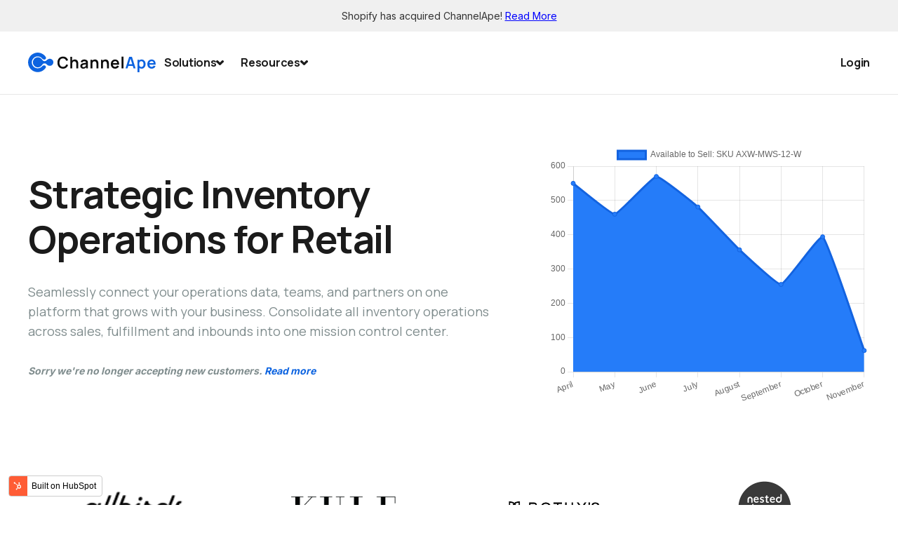

--- FILE ---
content_type: text/html; charset=UTF-8
request_url: https://www.channelape.com/
body_size: 20157
content:
<!doctype html><html lang="en"><head>
    <meta charset="utf-8">
    <title>Inventory Intelligence Platform for Ops teams</title>
    <link rel="shortcut icon" href="https://www.channelape.com/hubfs/favicon-2.png">
    <meta name="description" content="">

    
      <!-- Google Tag Manager -->
        <!-- <script>(function(w,d,s,l,i){w[l]=w[l]||[];w[l].push({'gtm.start':
        new Date().getTime(),event:'gtm.js'});var f=d.getElementsByTagName(s)[0],
        j=d.createElement(s),dl=l!='dataLayer'?'&l='+l:'';j.async=true;j.src=
        'https://www.googletagmanager.com/gtm.js?id='+i+dl;f.parentNode.insertBefore(j,f);
        })(window,document,'script','dataLayer','GTM-T5CJN96');</script> -->
      <!-- End Google Tag Manager -->
    

    
    
    
    
    
    
    
    
    <meta name="viewport" content="width=device-width, initial-scale=1">

    <script src="/hs/hsstatic/jquery-libs/static-1.1/jquery/jquery-1.7.1.js"></script>
<script>hsjQuery = window['jQuery'];</script>
    <meta property="og:description" content="">
    <meta property="og:title" content="Inventory Intelligence Platform for Ops teams">
    <meta name="twitter:description" content="">
    <meta name="twitter:title" content="Inventory Intelligence Platform for Ops teams">

    

    

    <style>
a.cta_button{-moz-box-sizing:content-box !important;-webkit-box-sizing:content-box !important;box-sizing:content-box !important;vertical-align:middle}.hs-breadcrumb-menu{list-style-type:none;margin:0px 0px 0px 0px;padding:0px 0px 0px 0px}.hs-breadcrumb-menu-item{float:left;padding:10px 0px 10px 10px}.hs-breadcrumb-menu-divider:before{content:'›';padding-left:10px}.hs-featured-image-link{border:0}.hs-featured-image{float:right;margin:0 0 20px 20px;max-width:50%}@media (max-width: 568px){.hs-featured-image{float:none;margin:0;width:100%;max-width:100%}}.hs-screen-reader-text{clip:rect(1px, 1px, 1px, 1px);height:1px;overflow:hidden;position:absolute !important;width:1px}
</style>

<link rel="stylesheet" href="https://www.channelape.com/hubfs/hub_generated/template_assets/1/53741138332/1744431710135/template_main.min.css">
<link rel="stylesheet" href="https://www.channelape.com/hubfs/hub_generated/template_assets/1/53740326960/1744431706242/template_theme-overrides.css">
<link rel="stylesheet" href="https://www.channelape.com/hubfs/hub_generated/module_assets/1/53740497938/1744538730042/module_heading.min.css">
<link rel="stylesheet" href="https://www.channelape.com/hubfs/hub_generated/module_assets/1/53741124676/1744538735622/module_lead-text.min.css">
<link rel="stylesheet" href="https://www.channelape.com/hubfs/hub_generated/module_assets/1/12635014352/1744538719240/module_CA_Default_Logos_-_Trust_Element_-_Global.min.css">
<link rel="stylesheet" href="https://www.channelape.com/hubfs/hub_generated/module_assets/1/53739143478/1744538725232/module_menu-section.min.css">
<!-- Editor Styles -->
<style id="hs_editor_style" type="text/css">
#hs_cos_wrapper_widget_1666621059896  { display: block !important; padding-bottom: 30px !important }
#hs_cos_wrapper_module_16666211719053  { display: block !important; padding-bottom: 30px !important }
#hs_cos_wrapper_widget_1681414486100  { display: block !important; padding-bottom: 30px !important }
#hs_cos_wrapper_widget_1681415046873  { display: block !important; padding-bottom: 7% !important }
#hs_cos_wrapper_widget_1681470661497  { display: block !important; padding-bottom: 15px !important; padding-top: 15px !important }
#hs_cos_wrapper_module_16814146648837  { display: block !important; padding-bottom: 30px !important }
#hs_cos_wrapper_module_16814155464826  { display: block !important; padding-bottom: 7% !important }
#hs_cos_wrapper_module_1681470956268  { display: block !important; padding-bottom: 15px !important; padding-top: 15px !important }
#hs_cos_wrapper_module_16814157794447  { display: block !important; padding-bottom: 30px !important }
#hs_cos_wrapper_module_16814158148966  { display: block !important; padding-bottom: 7% !important }
#hs_cos_wrapper_module_1681470931919  { display: block !important; padding-bottom: 15px !important; padding-top: 15px !important }
#hs_cos_wrapper_module_16814181086216  { display: block !important; padding-bottom: 30px !important }
#hs_cos_wrapper_module_16814181187993  { display: block !important; padding-bottom: 7% !important }
#hs_cos_wrapper_widget_1681418350677  { display: block !important; padding-top: 30px !important }
#hs_cos_wrapper_module_1681418240786  { display: block !important; padding-top: 15px !important }
#hs_cos_wrapper_widget_1681416540446  { display: block !important; padding-bottom: 5% !important }
#hs_cos_wrapper_widget_1666621059896  { display: block !important; padding-bottom: 30px !important }
#hs_cos_wrapper_module_16666211719053  { display: block !important; padding-bottom: 30px !important }
#hs_cos_wrapper_widget_1681414486100  { display: block !important; padding-bottom: 30px !important }
#hs_cos_wrapper_widget_1681415046873  { display: block !important; padding-bottom: 7% !important }
#hs_cos_wrapper_widget_1681470661497  { display: block !important; padding-bottom: 15px !important; padding-top: 15px !important }
#hs_cos_wrapper_module_16814146648837  { display: block !important; padding-bottom: 30px !important }
#hs_cos_wrapper_module_16814155464826  { display: block !important; padding-bottom: 7% !important }
#hs_cos_wrapper_module_1681470956268  { display: block !important; padding-bottom: 15px !important; padding-top: 15px !important }
#hs_cos_wrapper_module_16814157794447  { display: block !important; padding-bottom: 30px !important }
#hs_cos_wrapper_module_16814158148966  { display: block !important; padding-bottom: 7% !important }
#hs_cos_wrapper_module_1681470931919  { display: block !important; padding-bottom: 15px !important; padding-top: 15px !important }
#hs_cos_wrapper_module_16814181086216  { display: block !important; padding-bottom: 30px !important }
#hs_cos_wrapper_module_16814181187993  { display: block !important; padding-bottom: 7% !important }
#hs_cos_wrapper_module_1681418240786  { display: block !important; padding-top: 15px !important }
#hs_cos_wrapper_widget_1681418350677  { display: block !important; padding-top: 30px !important }
#hs_cos_wrapper_widget_1681416540446  { display: block !important; padding-bottom: 5% !important }
.dnd_area-row-11-max-width-section-centering > .row-fluid {
  max-width: 1300px !important;
  margin-left: auto !important;
  margin-right: auto !important;
}
.widget_1681414486100-flexbox-positioning {
  display: -ms-flexbox !important;
  -ms-flex-direction: column !important;
  -ms-flex-align: center !important;
  -ms-flex-pack: start;
  display: flex !important;
  flex-direction: column !important;
  align-items: center !important;
  justify-content: flex-start;
}
.widget_1681414486100-flexbox-positioning > div {
  max-width: 100%;
  flex-shrink: 0 !important;
}
.widget_1681421895835-flexbox-positioning {
  display: -ms-flexbox !important;
  -ms-flex-direction: column !important;
  -ms-flex-align: center !important;
  -ms-flex-pack: start;
  display: flex !important;
  flex-direction: column !important;
  align-items: center !important;
  justify-content: flex-start;
}
.widget_1681421895835-flexbox-positioning > div {
  max-width: 100%;
  flex-shrink: 0 !important;
}
.widget_1681415261420-flexbox-positioning {
  display: -ms-flexbox !important;
  -ms-flex-direction: column !important;
  -ms-flex-align: center !important;
  -ms-flex-pack: start;
  display: flex !important;
  flex-direction: column !important;
  align-items: center !important;
  justify-content: flex-start;
}
.widget_1681415261420-flexbox-positioning > div {
  max-width: 100%;
  flex-shrink: 0 !important;
}
.widget_1681470661497-flexbox-positioning {
  display: -ms-flexbox !important;
  -ms-flex-direction: column !important;
  -ms-flex-align: center !important;
  -ms-flex-pack: start;
  display: flex !important;
  flex-direction: column !important;
  align-items: center !important;
  justify-content: flex-start;
}
.widget_1681470661497-flexbox-positioning > div {
  max-width: 100%;
  flex-shrink: 0 !important;
}
.module_16814146648837-flexbox-positioning {
  display: -ms-flexbox !important;
  -ms-flex-direction: column !important;
  -ms-flex-align: center !important;
  -ms-flex-pack: start;
  display: flex !important;
  flex-direction: column !important;
  align-items: center !important;
  justify-content: flex-start;
}
.module_16814146648837-flexbox-positioning > div {
  max-width: 100%;
  flex-shrink: 0 !important;
}
.widget_1681415739588-flexbox-positioning {
  display: -ms-flexbox !important;
  -ms-flex-direction: column !important;
  -ms-flex-align: center !important;
  -ms-flex-pack: start;
  display: flex !important;
  flex-direction: column !important;
  align-items: center !important;
  justify-content: flex-start;
}
.widget_1681415739588-flexbox-positioning > div {
  max-width: 100%;
  flex-shrink: 0 !important;
}
.module_168141554648210-flexbox-positioning {
  display: -ms-flexbox !important;
  -ms-flex-direction: column !important;
  -ms-flex-align: center !important;
  -ms-flex-pack: start;
  display: flex !important;
  flex-direction: column !important;
  align-items: center !important;
  justify-content: flex-start;
}
.module_168141554648210-flexbox-positioning > div {
  max-width: 100%;
  flex-shrink: 0 !important;
}
.module_1681470956268-flexbox-positioning {
  display: -ms-flexbox !important;
  -ms-flex-direction: column !important;
  -ms-flex-align: center !important;
  -ms-flex-pack: start;
  display: flex !important;
  flex-direction: column !important;
  align-items: center !important;
  justify-content: flex-start;
}
.module_1681470956268-flexbox-positioning > div {
  max-width: 100%;
  flex-shrink: 0 !important;
}
.module_16814157794447-flexbox-positioning {
  display: -ms-flexbox !important;
  -ms-flex-direction: column !important;
  -ms-flex-align: center !important;
  -ms-flex-pack: start;
  display: flex !important;
  flex-direction: column !important;
  align-items: center !important;
  justify-content: flex-start;
}
.module_16814157794447-flexbox-positioning > div {
  max-width: 100%;
  flex-shrink: 0 !important;
}
.module_168141581489616-flexbox-positioning {
  display: -ms-flexbox !important;
  -ms-flex-direction: column !important;
  -ms-flex-align: center !important;
  -ms-flex-pack: start;
  display: flex !important;
  flex-direction: column !important;
  align-items: center !important;
  justify-content: flex-start;
}
.module_168141581489616-flexbox-positioning > div {
  max-width: 100%;
  flex-shrink: 0 !important;
}
.module_168141581489610-flexbox-positioning {
  display: -ms-flexbox !important;
  -ms-flex-direction: column !important;
  -ms-flex-align: center !important;
  -ms-flex-pack: start;
  display: flex !important;
  flex-direction: column !important;
  align-items: center !important;
  justify-content: flex-start;
}
.module_168141581489610-flexbox-positioning > div {
  max-width: 100%;
  flex-shrink: 0 !important;
}
.module_1681470931919-flexbox-positioning {
  display: -ms-flexbox !important;
  -ms-flex-direction: column !important;
  -ms-flex-align: center !important;
  -ms-flex-pack: start;
  display: flex !important;
  flex-direction: column !important;
  align-items: center !important;
  justify-content: flex-start;
}
.module_1681470931919-flexbox-positioning > div {
  max-width: 100%;
  flex-shrink: 0 !important;
}
.module_16814181086216-flexbox-positioning {
  display: -ms-flexbox !important;
  -ms-flex-direction: column !important;
  -ms-flex-align: center !important;
  -ms-flex-pack: start;
  display: flex !important;
  flex-direction: column !important;
  align-items: center !important;
  justify-content: flex-start;
}
.module_16814181086216-flexbox-positioning > div {
  max-width: 100%;
  flex-shrink: 0 !important;
}
.module_168141811879913-flexbox-positioning {
  display: -ms-flexbox !important;
  -ms-flex-direction: column !important;
  -ms-flex-align: center !important;
  -ms-flex-pack: start;
  display: flex !important;
  flex-direction: column !important;
  align-items: center !important;
  justify-content: flex-start;
}
.module_168141811879913-flexbox-positioning > div {
  max-width: 100%;
  flex-shrink: 0 !important;
}
.module_1681418243223-flexbox-positioning {
  display: -ms-flexbox !important;
  -ms-flex-direction: column !important;
  -ms-flex-align: center !important;
  -ms-flex-pack: start;
  display: flex !important;
  flex-direction: column !important;
  align-items: center !important;
  justify-content: flex-start;
}
.module_1681418243223-flexbox-positioning > div {
  max-width: 100%;
  flex-shrink: 0 !important;
}
.module_1681418240786-flexbox-positioning {
  display: -ms-flexbox !important;
  -ms-flex-direction: column !important;
  -ms-flex-align: center !important;
  -ms-flex-pack: start;
  display: flex !important;
  flex-direction: column !important;
  align-items: center !important;
  justify-content: flex-start;
}
.module_1681418240786-flexbox-positioning > div {
  max-width: 100%;
  flex-shrink: 0 !important;
}
.widget_1681418350677-flexbox-positioning {
  display: -ms-flexbox !important;
  -ms-flex-direction: column !important;
  -ms-flex-align: center !important;
  -ms-flex-pack: start;
  display: flex !important;
  flex-direction: column !important;
  align-items: center !important;
  justify-content: flex-start;
}
.widget_1681418350677-flexbox-positioning > div {
  max-width: 100%;
  flex-shrink: 0 !important;
}
.widget_1681418234111-flexbox-positioning {
  display: -ms-flexbox !important;
  -ms-flex-direction: column !important;
  -ms-flex-align: center !important;
  -ms-flex-pack: start;
  display: flex !important;
  flex-direction: column !important;
  align-items: center !important;
  justify-content: flex-start;
}
.widget_1681418234111-flexbox-positioning > div {
  max-width: 100%;
  flex-shrink: 0 !important;
}
.widget_1681418434410-flexbox-positioning {
  display: -ms-flexbox !important;
  -ms-flex-direction: column !important;
  -ms-flex-align: center !important;
  -ms-flex-pack: start;
  display: flex !important;
  flex-direction: column !important;
  align-items: center !important;
  justify-content: flex-start;
}
.widget_1681418434410-flexbox-positioning > div {
  max-width: 100%;
  flex-shrink: 0 !important;
}
.widget_1681418429543-flexbox-positioning {
  display: -ms-flexbox !important;
  -ms-flex-direction: column !important;
  -ms-flex-align: center !important;
  -ms-flex-pack: start;
  display: flex !important;
  flex-direction: column !important;
  align-items: center !important;
  justify-content: flex-start;
}
.widget_1681418429543-flexbox-positioning > div {
  max-width: 100%;
  flex-shrink: 0 !important;
}
.widget_1681418438267-flexbox-positioning {
  display: -ms-flexbox !important;
  -ms-flex-direction: column !important;
  -ms-flex-align: center !important;
  -ms-flex-pack: start;
  display: flex !important;
  flex-direction: column !important;
  align-items: center !important;
  justify-content: flex-start;
}
.widget_1681418438267-flexbox-positioning > div {
  max-width: 100%;
  flex-shrink: 0 !important;
}
.widget_1681418420766-flexbox-positioning {
  display: -ms-flexbox !important;
  -ms-flex-direction: column !important;
  -ms-flex-align: center !important;
  -ms-flex-pack: start;
  display: flex !important;
  flex-direction: column !important;
  align-items: center !important;
  justify-content: flex-start;
}
.widget_1681418420766-flexbox-positioning > div {
  max-width: 100%;
  flex-shrink: 0 !important;
}
.widget_1681416518167-flexbox-positioning {
  display: -ms-flexbox !important;
  -ms-flex-direction: column !important;
  -ms-flex-align: center !important;
  -ms-flex-pack: start;
  display: flex !important;
  flex-direction: column !important;
  align-items: center !important;
  justify-content: flex-start;
}
.widget_1681416518167-flexbox-positioning > div {
  max-width: 100%;
  flex-shrink: 0 !important;
}
/* HubSpot Non-stacked Media Query Styles */
@media (min-width:768px) {
  .dnd_area-row-0-vertical-alignment > .row-fluid {
    display: -ms-flexbox !important;
    -ms-flex-direction: row;
    display: flex !important;
    flex-direction: row;
  }
  .dnd_area-row-2-vertical-alignment > .row-fluid {
    display: -ms-flexbox !important;
    -ms-flex-direction: row;
    display: flex !important;
    flex-direction: row;
  }
  .dnd_area-row-11-vertical-alignment > .row-fluid {
    display: -ms-flexbox !important;
    -ms-flex-direction: row;
    display: flex !important;
    flex-direction: row;
  }
  .dnd_area-column-3-vertical-alignment {
    display: -ms-flexbox !important;
    -ms-flex-direction: column !important;
    -ms-flex-pack: center !important;
    display: flex !important;
    flex-direction: column !important;
    justify-content: center !important;
  }
  .dnd_area-column-3-vertical-alignment > div {
    flex-shrink: 0 !important;
  }
  .dnd_area-column-1-vertical-alignment {
    display: -ms-flexbox !important;
    -ms-flex-direction: column !important;
    -ms-flex-pack: center !important;
    display: flex !important;
    flex-direction: column !important;
    justify-content: center !important;
  }
  .dnd_area-column-1-vertical-alignment > div {
    flex-shrink: 0 !important;
  }
  .cell_1666621060027-vertical-alignment {
    display: -ms-flexbox !important;
    -ms-flex-direction: column !important;
    -ms-flex-pack: center !important;
    display: flex !important;
    flex-direction: column !important;
    justify-content: center !important;
  }
  .cell_1666621060027-vertical-alignment > div {
    flex-shrink: 0 !important;
  }
  .cell_1666621060027-row-0-vertical-alignment > .row-fluid {
    display: -ms-flexbox !important;
    -ms-flex-direction: row;
    display: flex !important;
    flex-direction: row;
  }
  .cell_1666621060027-row-1-vertical-alignment > .row-fluid {
    display: -ms-flexbox !important;
    -ms-flex-direction: row;
    display: flex !important;
    flex-direction: row;
  }
  .cell_1667604601866-vertical-alignment {
    display: -ms-flexbox !important;
    -ms-flex-direction: column !important;
    -ms-flex-pack: center !important;
    display: flex !important;
    flex-direction: column !important;
    justify-content: center !important;
  }
  .cell_1667604601866-vertical-alignment > div {
    flex-shrink: 0 !important;
  }
  .cell_1667604503203-vertical-alignment {
    display: -ms-flexbox !important;
    -ms-flex-direction: column !important;
    -ms-flex-pack: center !important;
    display: flex !important;
    flex-direction: column !important;
    justify-content: center !important;
  }
  .cell_1667604503203-vertical-alignment > div {
    flex-shrink: 0 !important;
  }
  .cell_1667604606499-vertical-alignment {
    display: -ms-flexbox !important;
    -ms-flex-direction: column !important;
    -ms-flex-pack: center !important;
    display: flex !important;
    flex-direction: column !important;
    justify-content: center !important;
  }
  .cell_1667604606499-vertical-alignment > div {
    flex-shrink: 0 !important;
  }
  .cell_1667604075319-vertical-alignment {
    display: -ms-flexbox !important;
    -ms-flex-direction: column !important;
    -ms-flex-pack: center !important;
    display: flex !important;
    flex-direction: column !important;
    justify-content: center !important;
  }
  .cell_1667604075319-vertical-alignment > div {
    flex-shrink: 0 !important;
  }
  .cell_1666621007387-vertical-alignment {
    display: -ms-flexbox !important;
    -ms-flex-direction: column !important;
    -ms-flex-pack: center !important;
    display: flex !important;
    flex-direction: column !important;
    justify-content: center !important;
  }
  .cell_1666621007387-vertical-alignment > div {
    flex-shrink: 0 !important;
  }
  .cell_16814144066512-row-2-vertical-alignment > .row-fluid {
    display: -ms-flexbox !important;
    -ms-flex-direction: row;
    display: flex !important;
    flex-direction: row;
  }
  .cell_1681414582974-vertical-alignment {
    display: -ms-flexbox !important;
    -ms-flex-direction: column !important;
    -ms-flex-pack: center !important;
    display: flex !important;
    flex-direction: column !important;
    justify-content: center !important;
  }
  .cell_1681414582974-vertical-alignment > div {
    flex-shrink: 0 !important;
  }
  .cell_16814145787832-vertical-alignment {
    display: -ms-flexbox !important;
    -ms-flex-direction: column !important;
    -ms-flex-pack: center !important;
    display: flex !important;
    flex-direction: column !important;
    justify-content: center !important;
  }
  .cell_16814145787832-vertical-alignment > div {
    flex-shrink: 0 !important;
  }
  .cell_1681414578782-vertical-alignment {
    display: -ms-flexbox !important;
    -ms-flex-direction: column !important;
    -ms-flex-pack: center !important;
    display: flex !important;
    flex-direction: column !important;
    justify-content: center !important;
  }
  .cell_1681414578782-vertical-alignment > div {
    flex-shrink: 0 !important;
  }
  .cell_16814150469942-row-1-vertical-alignment > .row-fluid {
    display: -ms-flexbox !important;
    -ms-flex-direction: row;
    display: flex !important;
    flex-direction: row;
  }
  .cell_16814152687572-vertical-alignment {
    display: -ms-flexbox !important;
    -ms-flex-direction: column !important;
    -ms-flex-pack: center !important;
    display: flex !important;
    flex-direction: column !important;
    justify-content: center !important;
  }
  .cell_16814152687572-vertical-alignment > div {
    flex-shrink: 0 !important;
  }
  .cell_1681415268756-vertical-alignment {
    display: -ms-flexbox !important;
    -ms-flex-direction: column !important;
    -ms-flex-pack: center !important;
    display: flex !important;
    flex-direction: column !important;
    justify-content: center !important;
  }
  .cell_1681415268756-vertical-alignment > div {
    flex-shrink: 0 !important;
  }
  .cell_16814146648832-row-2-vertical-alignment > .row-fluid {
    display: -ms-flexbox !important;
    -ms-flex-direction: row;
    display: flex !important;
    flex-direction: row;
  }
  .cell_168141466488310-vertical-alignment {
    display: -ms-flexbox !important;
    -ms-flex-direction: column !important;
    -ms-flex-pack: center !important;
    display: flex !important;
    flex-direction: column !important;
    justify-content: center !important;
  }
  .cell_168141466488310-vertical-alignment > div {
    flex-shrink: 0 !important;
  }
  .cell_16814146648839-vertical-alignment {
    display: -ms-flexbox !important;
    -ms-flex-direction: column !important;
    -ms-flex-pack: center !important;
    display: flex !important;
    flex-direction: column !important;
    justify-content: center !important;
  }
  .cell_16814146648839-vertical-alignment > div {
    flex-shrink: 0 !important;
  }
  .cell_16814146648838-vertical-alignment {
    display: -ms-flexbox !important;
    -ms-flex-direction: column !important;
    -ms-flex-pack: center !important;
    display: flex !important;
    flex-direction: column !important;
    justify-content: center !important;
  }
  .cell_16814146648838-vertical-alignment > div {
    flex-shrink: 0 !important;
  }
  .cell_16814155464823-row-1-vertical-alignment > .row-fluid {
    display: -ms-flexbox !important;
    -ms-flex-direction: row;
    display: flex !important;
    flex-direction: row;
  }
  .cell_1681416445137-vertical-alignment {
    display: -ms-flexbox !important;
    -ms-flex-direction: column !important;
    -ms-flex-pack: center !important;
    display: flex !important;
    flex-direction: column !important;
    justify-content: center !important;
  }
  .cell_1681416445137-vertical-alignment > div {
    flex-shrink: 0 !important;
  }
  .cell_16814164377052-vertical-alignment {
    display: -ms-flexbox !important;
    -ms-flex-direction: column !important;
    -ms-flex-pack: center !important;
    display: flex !important;
    flex-direction: column !important;
    justify-content: center !important;
  }
  .cell_16814164377052-vertical-alignment > div {
    flex-shrink: 0 !important;
  }
  .cell_1681416437704-vertical-alignment {
    display: -ms-flexbox !important;
    -ms-flex-direction: column !important;
    -ms-flex-pack: center !important;
    display: flex !important;
    flex-direction: column !important;
    justify-content: center !important;
  }
  .cell_1681416437704-vertical-alignment > div {
    flex-shrink: 0 !important;
  }
  .cell_16814155464822-row-1-vertical-alignment > .row-fluid {
    display: -ms-flexbox !important;
    -ms-flex-direction: row;
    display: flex !important;
    flex-direction: row;
  }
  .cell_16814155464828-vertical-alignment {
    display: -ms-flexbox !important;
    -ms-flex-direction: column !important;
    -ms-flex-pack: center !important;
    display: flex !important;
    flex-direction: column !important;
    justify-content: center !important;
  }
  .cell_16814155464828-vertical-alignment > div {
    flex-shrink: 0 !important;
  }
  .cell_16814155464827-vertical-alignment {
    display: -ms-flexbox !important;
    -ms-flex-direction: column !important;
    -ms-flex-pack: center !important;
    display: flex !important;
    flex-direction: column !important;
    justify-content: center !important;
  }
  .cell_16814155464827-vertical-alignment > div {
    flex-shrink: 0 !important;
  }
  .cell_16814158148962-row-1-vertical-alignment > .row-fluid {
    display: -ms-flexbox !important;
    -ms-flex-direction: row;
    display: flex !important;
    flex-direction: row;
  }
  .cell_16814158148968-vertical-alignment {
    display: -ms-flexbox !important;
    -ms-flex-direction: column !important;
    -ms-flex-pack: center !important;
    display: flex !important;
    flex-direction: column !important;
    justify-content: center !important;
  }
  .cell_16814158148968-vertical-alignment > div {
    flex-shrink: 0 !important;
  }
  .cell_16814158148967-vertical-alignment {
    display: -ms-flexbox !important;
    -ms-flex-direction: column !important;
    -ms-flex-pack: center !important;
    display: flex !important;
    flex-direction: column !important;
    justify-content: center !important;
  }
  .cell_16814158148967-vertical-alignment > div {
    flex-shrink: 0 !important;
  }
  .cell_16814181187982-row-3-vertical-alignment > .row-fluid {
    display: -ms-flexbox !important;
    -ms-flex-direction: row;
    display: flex !important;
    flex-direction: row;
  }
  .cell_1681418434523-vertical-alignment {
    display: -ms-flexbox !important;
    -ms-flex-direction: column !important;
    -ms-flex-pack: center !important;
    display: flex !important;
    flex-direction: column !important;
    justify-content: center !important;
  }
  .cell_1681418434523-vertical-alignment > div {
    flex-shrink: 0 !important;
  }
  .cell_1681418429665-vertical-alignment {
    display: -ms-flexbox !important;
    -ms-flex-direction: column !important;
    -ms-flex-pack: center !important;
    display: flex !important;
    flex-direction: column !important;
    justify-content: center !important;
  }
  .cell_1681418429665-vertical-alignment > div {
    flex-shrink: 0 !important;
  }
  .cell_1681418438404-vertical-alignment {
    display: -ms-flexbox !important;
    -ms-flex-direction: column !important;
    -ms-flex-pack: center !important;
    display: flex !important;
    flex-direction: column !important;
    justify-content: center !important;
  }
  .cell_1681418438404-vertical-alignment > div {
    flex-shrink: 0 !important;
  }
  .cell_1681418429664-vertical-alignment {
    display: -ms-flexbox !important;
    -ms-flex-direction: column !important;
    -ms-flex-pack: center !important;
    display: flex !important;
    flex-direction: column !important;
    justify-content: center !important;
  }
  .cell_1681418429664-vertical-alignment > div {
    flex-shrink: 0 !important;
  }
  .cell_1681416518293-vertical-alignment {
    display: -ms-flexbox !important;
    -ms-flex-direction: column !important;
    -ms-flex-pack: center !important;
    display: flex !important;
    flex-direction: column !important;
    justify-content: center !important;
  }
  .cell_1681416518293-vertical-alignment > div {
    flex-shrink: 0 !important;
  }
  .cell_16814164842482-vertical-alignment {
    display: -ms-flexbox !important;
    -ms-flex-direction: column !important;
    -ms-flex-pack: center !important;
    display: flex !important;
    flex-direction: column !important;
    justify-content: center !important;
  }
  .cell_16814164842482-vertical-alignment > div {
    flex-shrink: 0 !important;
  }
  .footer-row-0-vertical-alignment > .row-fluid {
    display: -ms-flexbox !important;
    -ms-flex-direction: row;
    display: flex !important;
    flex-direction: row;
  }
  .cell_1668444276626-vertical-alignment {
    display: -ms-flexbox !important;
    -ms-flex-direction: column !important;
    -ms-flex-pack: start !important;
    display: flex !important;
    flex-direction: column !important;
    justify-content: flex-start !important;
  }
  .cell_1668444276626-vertical-alignment > div {
    flex-shrink: 0 !important;
  }
  .cell_1668444184420-vertical-alignment {
    display: -ms-flexbox !important;
    -ms-flex-direction: column !important;
    -ms-flex-pack: start !important;
    display: flex !important;
    flex-direction: column !important;
    justify-content: flex-start !important;
  }
  .cell_1668444184420-vertical-alignment > div {
    flex-shrink: 0 !important;
  }
  .cell_1668444485408-vertical-alignment {
    display: -ms-flexbox !important;
    -ms-flex-direction: column !important;
    -ms-flex-pack: start !important;
    display: flex !important;
    flex-direction: column !important;
    justify-content: flex-start !important;
  }
  .cell_1668444485408-vertical-alignment > div {
    flex-shrink: 0 !important;
  }
  .footer-column-1-vertical-alignment {
    display: -ms-flexbox !important;
    -ms-flex-direction: column !important;
    -ms-flex-pack: start !important;
    display: flex !important;
    flex-direction: column !important;
    justify-content: flex-start !important;
  }
  .footer-column-1-vertical-alignment > div {
    flex-shrink: 0 !important;
  }
  .footer-column-12-row-1-vertical-alignment > .row-fluid {
    display: -ms-flexbox !important;
    -ms-flex-direction: row;
    display: flex !important;
    flex-direction: row;
  }
  .cell_16684473167303-vertical-alignment {
    display: -ms-flexbox !important;
    -ms-flex-direction: column !important;
    -ms-flex-pack: center !important;
    display: flex !important;
    flex-direction: column !important;
    justify-content: center !important;
  }
  .cell_16684473167303-vertical-alignment > div {
    flex-shrink: 0 !important;
  }
  .cell_1668447316730-vertical-alignment {
    display: -ms-flexbox !important;
    -ms-flex-direction: column !important;
    -ms-flex-pack: center !important;
    display: flex !important;
    flex-direction: column !important;
    justify-content: center !important;
  }
  .cell_1668447316730-vertical-alignment > div {
    flex-shrink: 0 !important;
  }
}
/* HubSpot Styles (default) */
.dnd_area-row-0-padding {
  padding-top: 160px !important;
}
.dnd_area-row-0-background-layers {
  background-image: linear-gradient(rgba(255, 255, 255, 1), rgba(255, 255, 255, 1)) !important;
  background-position: left top !important;
  background-size: auto !important;
  background-repeat: no-repeat !important;
}
.dnd_area-row-1-margin {
  margin-top: 45px !important;
}
.dnd_area-row-1-padding {
  padding-top: 0px !important;
}
.dnd_area-row-2-background-layers {
  background-image: linear-gradient(rgba(7, 55, 99, 1), rgba(7, 55, 99, 1)) !important;
  background-position: left top !important;
  background-size: auto !important;
  background-repeat: no-repeat !important;
}
.dnd_area-row-5-padding {
  padding-top: 7% !important;
}
.dnd_area-row-5-background-layers {
  background-image: linear-gradient(rgba(249, 250, 251, 1), rgba(249, 250, 251, 1)) !important;
  background-position: left top !important;
  background-size: auto !important;
  background-repeat: no-repeat !important;
}
.dnd_area-row-6-background-layers {
  background-image: linear-gradient(rgba(249, 250, 251, 1), rgba(249, 250, 251, 1)) !important;
  background-position: left top !important;
  background-size: auto !important;
  background-repeat: no-repeat !important;
}
.dnd_area-row-7-padding {
  padding-top: 7% !important;
}
.dnd_area-row-9-padding {
  padding-top: 7% !important;
}
.dnd_area-row-9-background-layers {
  background-image: linear-gradient(rgba(249, 250, 251, 1), rgba(249, 250, 251, 1)) !important;
  background-position: left top !important;
  background-size: auto !important;
  background-repeat: no-repeat !important;
}
.dnd_area-row-10-background-layers {
  background-image: linear-gradient(rgba(249, 250, 251, 1), rgba(249, 250, 251, 1)) !important;
  background-position: left top !important;
  background-size: auto !important;
  background-repeat: no-repeat !important;
}
.dnd_area-row-11-padding {
  padding-top: 7% !important;
}
.footer-row-0-padding {
  padding-top: 100px !important;
  padding-bottom: 0px !important;
}
.footer-row-1-padding {
  padding-top: 20px !important;
}
.footer-column-1-margin {
  margin-bottom: 40px !important;
}
.footer-column-12-row-1-margin {
  margin-top: 12px !important;
  margin-bottom: 12px !important;
}
/* HubSpot Styles (mobile) */
@media (max-width: 767px) {
  .dnd_area-row-0-padding {
    padding-top: 96px !important;
  }
  .widget_1681419871905-padding > #hs_cos_wrapper_widget_1681419871905 {
    padding-top: 10% !important;
  }
  .module_16814145829743-hidden {
    display: none !important;
  }
  .module_16814150510153-padding > #hs_cos_wrapper_module_16814150510153 {
    padding-top: 5% !important;
  }
  .widget_1681415249835-padding > #hs_cos_wrapper_widget_1681415249835 {
    padding-bottom: 5% !important;
  }
  .module_168141466488316-hidden {
    display: none !important;
  }
  .module_168141554648215-padding > #hs_cos_wrapper_module_168141554648215 {
    padding-top: 5% !important;
  }
  .module_168141554648212-padding > #hs_cos_wrapper_module_168141554648212 {
    padding-bottom: 5% !important;
  }
  .module_168141581489615-padding > #hs_cos_wrapper_module_168141581489615 {
    padding-top: 5% !important;
  }
  .module_168141581489612-padding > #hs_cos_wrapper_module_168141581489612 {
    padding-bottom: 5% !important;
  }
  .widget_1681416518167-padding > #hs_cos_wrapper_widget_1681416518167 {
    padding-top: 5% !important;
  }
  .widget_1681416540446-padding > #hs_cos_wrapper_widget_1681416540446 {
    padding-bottom: 5% !important;
  }
  .footer-row-0-padding {
    padding-top: 60px !important;
    padding-bottom: 0px !important;
  }
}
</style>
<style>
  @font-face {
    font-family: "Inter";
    font-weight: 400;
    font-style: normal;
    font-display: swap;
    src: url("/_hcms/googlefonts/Inter/regular.woff2") format("woff2"), url("/_hcms/googlefonts/Inter/regular.woff") format("woff");
  }
  @font-face {
    font-family: "Inter";
    font-weight: 700;
    font-style: normal;
    font-display: swap;
    src: url("/_hcms/googlefonts/Inter/700.woff2") format("woff2"), url("/_hcms/googlefonts/Inter/700.woff") format("woff");
  }
  @font-face {
    font-family: "Manrope";
    font-weight: 400;
    font-style: normal;
    font-display: swap;
    src: url("/_hcms/googlefonts/Manrope/regular.woff2") format("woff2"), url("/_hcms/googlefonts/Manrope/regular.woff") format("woff");
  }
  @font-face {
    font-family: "Manrope";
    font-weight: 700;
    font-style: normal;
    font-display: swap;
    src: url("/_hcms/googlefonts/Manrope/700.woff2") format("woff2"), url("/_hcms/googlefonts/Manrope/700.woff") format("woff");
  }
  @font-face {
    font-family: "Manrope";
    font-weight: 700;
    font-style: normal;
    font-display: swap;
    src: url("/_hcms/googlefonts/Manrope/700.woff2") format("woff2"), url("/_hcms/googlefonts/Manrope/700.woff") format("woff");
  }
</style>

    


    
<!--  Added by GoogleTagManager integration -->
<script>
var _hsp = window._hsp = window._hsp || [];
window.dataLayer = window.dataLayer || [];
function gtag(){dataLayer.push(arguments);}

var useGoogleConsentModeV2 = true;
var waitForUpdateMillis = 1000;



var hsLoadGtm = function loadGtm() {
    if(window._hsGtmLoadOnce) {
      return;
    }

    if (useGoogleConsentModeV2) {

      gtag('set','developer_id.dZTQ1Zm',true);

      gtag('consent', 'default', {
      'ad_storage': 'denied',
      'analytics_storage': 'denied',
      'ad_user_data': 'denied',
      'ad_personalization': 'denied',
      'wait_for_update': waitForUpdateMillis
      });

      _hsp.push(['useGoogleConsentModeV2'])
    }

    (function(w,d,s,l,i){w[l]=w[l]||[];w[l].push({'gtm.start':
    new Date().getTime(),event:'gtm.js'});var f=d.getElementsByTagName(s)[0],
    j=d.createElement(s),dl=l!='dataLayer'?'&l='+l:'';j.async=true;j.src=
    'https://www.googletagmanager.com/gtm.js?id='+i+dl;f.parentNode.insertBefore(j,f);
    })(window,document,'script','dataLayer','GTM-T5CJN96');

    window._hsGtmLoadOnce = true;
};

_hsp.push(['addPrivacyConsentListener', function(consent){
  if(consent.allowed || (consent.categories && consent.categories.analytics)){
    hsLoadGtm();
  }
}]);

</script>

<!-- /Added by GoogleTagManager integration -->

    <link rel="canonical" href="https://www.channelape.com">

<script>
document.addEventListener("DOMContentLoaded", function() {
    createAnnouncementBar();
});

function createAnnouncementBar() {
  // Check if the body has the class 'hs-quotes'
    if (document.body.classList.contains('hs-quotes')) {
      console.log('No show');
      return; // Exit the function if the class is found
    }
    console.log('Show');
    const announcementText = "Shopify has acquired ChannelApe! ";
    const linkText = "Read More";
    const linkUrl = "https://www.channelape.com/blog/channelape-has-been-acquired-by-shopify";
    const backgroundColor = "#f0f0f0";
    const textColor = "#333";

    const announcementBar = document.createElement("div");
    const announcementTextElement = document.createElement("p");
    const linkElement = document.createElement("a");

    linkElement.textContent = linkText;
    linkElement.href = linkUrl;
    linkElement.style.color = "blue";
    linkElement.style.textDecoration = "underline";

    announcementTextElement.textContent = announcementText;
    announcementTextElement.appendChild(linkElement);

    announcementBar.style.backgroundColor = backgroundColor;
    announcementBar.style.color = textColor;
    announcementBar.style.padding = "10px";
    announcementBar.style.textAlign = "center";
    announcementBar.style.position = "sticky";
    announcementBar.style.top = "0";
    announcementBar.style.width = "100%";
    announcementBar.style.zIndex = "1000";

    announcementBar.appendChild(announcementTextElement);

    document.body.prepend(announcementBar);
}


</script>
<meta property="og:image" content="https://www.channelape.com/hubfs/side-img-3_3-1.png">
<meta property="og:image:width" content="1548">
<meta property="og:image:height" content="1080">

<meta name="twitter:image" content="https://www.channelape.com/hubfs/side-img-3_3-1.png">


<meta property="og:url" content="https://www.channelape.com">
<meta name="twitter:card" content="summary_large_image">
<meta http-equiv="content-language" content="en">







    
    
    
  
  <meta name="generator" content="HubSpot"></head>
  <body>
<!--  Added by GoogleTagManager integration -->
<noscript><iframe src="https://www.googletagmanager.com/ns.html?id=GTM-T5CJN96" height="0" width="0" style="display:none;visibility:hidden"></iframe></noscript>

<!-- /Added by GoogleTagManager integration -->

    
    
    <!-- Google Tag Manager (noscript) -->
      <!-- <noscript><iframe src="https://www.googletagmanager.com/ns.html?id=GTM-T5CJN96"
      height="0" width="0" style="display:none;visibility:hidden"></iframe></noscript> -->
    <!-- End Google Tag Manager (noscript) -->
    

<!--     <div id="preloader">
      <div id="preloader_preload"></div>
    </div> --> 
    <div class="body-wrapper   hs-content-id-90026001709 hs-site-page page ">
      
      
        <div data-global-resource-path="Melinda/templates/partials/header-mega.html">

<header class="ca-header" data-state="default">
  <div class="ca-header-container content-wrapper">
    <div class="ca-header-backdrop"></div>
    <div class="ca-header__logo">
      <a href="https://www.channelape.com">
        <img src="https://www.channelape.com/hubfs/2023%20Mega%20Menu%20Assets/Logos/Full%20Color%20Logo%20-%20Cropped%20-%20New.svg" alt="Full Color Logo - Cropped - New">
      </a>
    </div>
    <div class="ca-header__content">
      



<!-- module html  -->
<div class="ca-menu ca-menu--desktop">
  <ul class="ca-menu-items">
    
      
        <li class="ca-menu-item" data-state="default" data-type="mega">
          <div class="ca-menu-item__label">
            Solutions
            
  <span class="icon-wrapper">
    <svg width="11" height="7.15" xmlns="http://www.w3.org/2000/svg" viewbox="0 0.0000499785 11 7.15" fill="#1B1B1B">
      <path d="M8.1835.4835C8.8275-.1611 9.8725-.1611 10.5165.4835 11.1611 1.1275 11.1611 2.1725 10.5165 2.8166L6.6665 6.6666C6.3442 6.9889 5.9224 7.15 5.5 7.15 5.0776 7.15 4.6558 6.9889 4.3335 6.6666L.4834 2.8166C.1611 2.4948 0 2.0724 0 1.65 0 1.2276.1611.8052.4834.4835 1.1275-.1611 2.1725-.1611 2.8165.4835L5.5 3.1664 8.1835.4835Z" />
    </svg>
  </span>

          </div>

          
        </li>
      
    
      
        <li class="ca-menu-item" data-state="default" data-type="mega">
          <div class="ca-menu-item__label">
            Resources
            
  <span class="icon-wrapper">
    <svg width="11" height="7.15" xmlns="http://www.w3.org/2000/svg" viewbox="0 0.0000499785 11 7.15" fill="#1B1B1B">
      <path d="M8.1835.4835C8.8275-.1611 9.8725-.1611 10.5165.4835 11.1611 1.1275 11.1611 2.1725 10.5165 2.8166L6.6665 6.6666C6.3442 6.9889 5.9224 7.15 5.5 7.15 5.0776 7.15 4.6558 6.9889 4.3335 6.6666L.4834 2.8166C.1611 2.4948 0 2.0724 0 1.65 0 1.2276.1611.8052.4834.4835 1.1275-.1611 2.1725-.1611 2.8165.4835L5.5 3.1664 8.1835.4835Z" />
    </svg>
  </span>

          </div>

          
        </li>
      
    
  </ul>

  <div class="ca-dropdown-container">
    <div class="ca-dropdown-wrapper">
      
        
          <div class="ca-dropdown" data-state="default">
            <div class="content-wrapper">
              <div class="ca-dropdown-section-wrapper" style="--section-count: 4">
                
                  

                  
                  <div class="ca-dropdown-section">

                    
                    
                      
  <div class="ca-dropdown-preheader">
    <div class="ca-dropdown-preheader__icon" style="--bg-color: #CEE0F9;">
      <img src="https://www.channelape.com/hubfs/2023%20Mega%20Menu%20Assets/Icons/grow-icon.svg" alt="grow-icon">
    </div>
    <span class="ca-dropdown-preheader__label">Grow</span>
  </div>

                    

                    
                    <div class="ca-dropdown-items">
                      
                        
  <a class="ca-dropdown-item" href="https://www.channelape.com/solutions/grow/b2b-wholesale">
    <span class="ca-dropdown-item__title">
      Wholesale channels
      
  <span class="icon-wrapper">
    <svg width="16" height="9" viewbox="0 0 16 9" fill="#1B1B1B" xmlns="http://www.w3.org/2000/svg">
      <path d="M0.689174 4.82413H12.809L10.5395 7.09358C10.2704 7.3627 10.2704 7.79895 10.5395 8.06807C10.6743 8.20281 10.8504 8.27 11.0268 8.27C11.2032 8.27 11.3793 8.20281 11.514 8.06807L14.9599 4.6222C15.0891 4.49333 15.1618 4.31793 15.1618 4.13496C15.1618 3.95198 15.0891 3.77693 14.9599 3.64771L11.514 0.201842C11.2449 -0.0672806 10.8087 -0.0672806 10.5395 0.201842C10.2704 0.470964 10.2704 0.907211 10.5395 1.17633L12.809 3.44578H0.689174C0.30875 3.44578 0 3.75453 0 4.13496C0 4.51538 0.30875 4.82413 0.689174 4.82413Z" />
    </svg>
  </span>

    </span>
    <p class="ca-dropdown-item__desc">Big Box - X12 EDI support</p>
  </a>

                      
                        
  <a class="ca-dropdown-item" href="https://www.channelape.com/solutions/grow/brick-and-mortar-channels">
    <span class="ca-dropdown-item__title">
      Brick-and-mortar channels
      
  <span class="icon-wrapper">
    <svg width="16" height="9" viewbox="0 0 16 9" fill="#1B1B1B" xmlns="http://www.w3.org/2000/svg">
      <path d="M0.689174 4.82413H12.809L10.5395 7.09358C10.2704 7.3627 10.2704 7.79895 10.5395 8.06807C10.6743 8.20281 10.8504 8.27 11.0268 8.27C11.2032 8.27 11.3793 8.20281 11.514 8.06807L14.9599 4.6222C15.0891 4.49333 15.1618 4.31793 15.1618 4.13496C15.1618 3.95198 15.0891 3.77693 14.9599 3.64771L11.514 0.201842C11.2449 -0.0672806 10.8087 -0.0672806 10.5395 0.201842C10.2704 0.470964 10.2704 0.907211 10.5395 1.17633L12.809 3.44578H0.689174C0.30875 3.44578 0 3.75453 0 4.13496C0 4.51538 0.30875 4.82413 0.689174 4.82413Z" />
    </svg>
  </span>

    </span>
    <p class="ca-dropdown-item__desc">Enable smaller retailers</p>
  </a>

                      
                        
  <a class="ca-dropdown-item" href="https://www.channelape.com/solutions/grow/dropship-your-products">
    <span class="ca-dropdown-item__title">
      Dropship your products
      
  <span class="icon-wrapper">
    <svg width="16" height="9" viewbox="0 0 16 9" fill="#1B1B1B" xmlns="http://www.w3.org/2000/svg">
      <path d="M0.689174 4.82413H12.809L10.5395 7.09358C10.2704 7.3627 10.2704 7.79895 10.5395 8.06807C10.6743 8.20281 10.8504 8.27 11.0268 8.27C11.2032 8.27 11.3793 8.20281 11.514 8.06807L14.9599 4.6222C15.0891 4.49333 15.1618 4.31793 15.1618 4.13496C15.1618 3.95198 15.0891 3.77693 14.9599 3.64771L11.514 0.201842C11.2449 -0.0672806 10.8087 -0.0672806 10.5395 0.201842C10.2704 0.470964 10.2704 0.907211 10.5395 1.17633L12.809 3.44578H0.689174C0.30875 3.44578 0 3.75453 0 4.13496C0 4.51538 0.30875 4.82413 0.689174 4.82413Z" />
    </svg>
  </span>

    </span>
    <p class="ca-dropdown-item__desc">Let others easily sell for you</p>
  </a>

                      
                        
  <a class="ca-dropdown-item" href="https://www.channelape.com/solutions/grow/pre-sale-orders">
    <span class="ca-dropdown-item__title">
      Pre-sale orders
      
  <span class="icon-wrapper">
    <svg width="16" height="9" viewbox="0 0 16 9" fill="#1B1B1B" xmlns="http://www.w3.org/2000/svg">
      <path d="M0.689174 4.82413H12.809L10.5395 7.09358C10.2704 7.3627 10.2704 7.79895 10.5395 8.06807C10.6743 8.20281 10.8504 8.27 11.0268 8.27C11.2032 8.27 11.3793 8.20281 11.514 8.06807L14.9599 4.6222C15.0891 4.49333 15.1618 4.31793 15.1618 4.13496C15.1618 3.95198 15.0891 3.77693 14.9599 3.64771L11.514 0.201842C11.2449 -0.0672806 10.8087 -0.0672806 10.5395 0.201842C10.2704 0.470964 10.2704 0.907211 10.5395 1.17633L12.809 3.44578H0.689174C0.30875 3.44578 0 3.75453 0 4.13496C0 4.51538 0.30875 4.82413 0.689174 4.82413Z" />
    </svg>
  </span>

    </span>
    <p class="ca-dropdown-item__desc">Without the headache later</p>
  </a>

                      
                        
  <a class="ca-dropdown-item" href="https://www.channelape.com/solutions/grow/distribution-footprint">
    <span class="ca-dropdown-item__title">
      Distribution footprint
      
  <span class="icon-wrapper">
    <svg width="16" height="9" viewbox="0 0 16 9" fill="#1B1B1B" xmlns="http://www.w3.org/2000/svg">
      <path d="M0.689174 4.82413H12.809L10.5395 7.09358C10.2704 7.3627 10.2704 7.79895 10.5395 8.06807C10.6743 8.20281 10.8504 8.27 11.0268 8.27C11.2032 8.27 11.3793 8.20281 11.514 8.06807L14.9599 4.6222C15.0891 4.49333 15.1618 4.31793 15.1618 4.13496C15.1618 3.95198 15.0891 3.77693 14.9599 3.64771L11.514 0.201842C11.2449 -0.0672806 10.8087 -0.0672806 10.5395 0.201842C10.2704 0.470964 10.2704 0.907211 10.5395 1.17633L12.809 3.44578H0.689174C0.30875 3.44578 0 3.75453 0 4.13496C0 4.51538 0.30875 4.82413 0.689174 4.82413Z" />
    </svg>
  </span>

    </span>
    <p class="ca-dropdown-item__desc">Additional locations &amp; partners</p>
  </a>

                      
                    </div>
                  </div>
                
                  

                  
                  <div class="ca-dropdown-section">

                    
                    
                      
  <div class="ca-dropdown-preheader">
    <div class="ca-dropdown-preheader__icon" style="--bg-color: #FDFDCE;">
      <img src="https://www.channelape.com/hubfs/2023%20Mega%20Menu%20Assets/Icons/manage-icon.svg" alt="manage-icon">
    </div>
    <span class="ca-dropdown-preheader__label">Manage</span>
  </div>

                    

                    
                    <div class="ca-dropdown-items">
                      
                        
  <a class="ca-dropdown-item" href="https://www.channelape.com/solutions/manage/reserve-inventory">
    <span class="ca-dropdown-item__title">
      Reserve Inventory
      
  <span class="icon-wrapper">
    <svg width="16" height="9" viewbox="0 0 16 9" fill="#1B1B1B" xmlns="http://www.w3.org/2000/svg">
      <path d="M0.689174 4.82413H12.809L10.5395 7.09358C10.2704 7.3627 10.2704 7.79895 10.5395 8.06807C10.6743 8.20281 10.8504 8.27 11.0268 8.27C11.2032 8.27 11.3793 8.20281 11.514 8.06807L14.9599 4.6222C15.0891 4.49333 15.1618 4.31793 15.1618 4.13496C15.1618 3.95198 15.0891 3.77693 14.9599 3.64771L11.514 0.201842C11.2449 -0.0672806 10.8087 -0.0672806 10.5395 0.201842C10.2704 0.470964 10.2704 0.907211 10.5395 1.17633L12.809 3.44578H0.689174C0.30875 3.44578 0 3.75453 0 4.13496C0 4.51538 0.30875 4.82413 0.689174 4.82413Z" />
    </svg>
  </span>

    </span>
    <p class="ca-dropdown-item__desc">Influencers, wholesale &amp; more</p>
  </a>

                      
                        
  <a class="ca-dropdown-item" href="https://www.channelape.com/solutions/manage/inventory-effective-expiration-date">
    <span class="ca-dropdown-item__title">
      Inventory effective &amp; expiration dates
      
  <span class="icon-wrapper">
    <svg width="16" height="9" viewbox="0 0 16 9" fill="#1B1B1B" xmlns="http://www.w3.org/2000/svg">
      <path d="M0.689174 4.82413H12.809L10.5395 7.09358C10.2704 7.3627 10.2704 7.79895 10.5395 8.06807C10.6743 8.20281 10.8504 8.27 11.0268 8.27C11.2032 8.27 11.3793 8.20281 11.514 8.06807L14.9599 4.6222C15.0891 4.49333 15.1618 4.31793 15.1618 4.13496C15.1618 3.95198 15.0891 3.77693 14.9599 3.64771L11.514 0.201842C11.2449 -0.0672806 10.8087 -0.0672806 10.5395 0.201842C10.2704 0.470964 10.2704 0.907211 10.5395 1.17633L12.809 3.44578H0.689174C0.30875 3.44578 0 3.75453 0 4.13496C0 4.51538 0.30875 4.82413 0.689174 4.82413Z" />
    </svg>
  </span>

    </span>
    <p class="ca-dropdown-item__desc">No more spreadsheets required</p>
  </a>

                      
                        
  <a class="ca-dropdown-item" href="https://www.channelape.com/solutions/manage/multi-status-multi-location-inventory">
    <span class="ca-dropdown-item__title">
      Multi-status, multi-location inventory
      
  <span class="icon-wrapper">
    <svg width="16" height="9" viewbox="0 0 16 9" fill="#1B1B1B" xmlns="http://www.w3.org/2000/svg">
      <path d="M0.689174 4.82413H12.809L10.5395 7.09358C10.2704 7.3627 10.2704 7.79895 10.5395 8.06807C10.6743 8.20281 10.8504 8.27 11.0268 8.27C11.2032 8.27 11.3793 8.20281 11.514 8.06807L14.9599 4.6222C15.0891 4.49333 15.1618 4.31793 15.1618 4.13496C15.1618 3.95198 15.0891 3.77693 14.9599 3.64771L11.514 0.201842C11.2449 -0.0672806 10.8087 -0.0672806 10.5395 0.201842C10.2704 0.470964 10.2704 0.907211 10.5395 1.17633L12.809 3.44578H0.689174C0.30875 3.44578 0 3.75453 0 4.13496C0 4.51538 0.30875 4.82413 0.689174 4.82413Z" />
    </svg>
  </span>

    </span>
    <p class="ca-dropdown-item__desc">Warehouses, stores, and channels</p>
  </a>

                      
                        
  <a class="ca-dropdown-item" href="https://www.channelape.com/solutions/manage/fulfillment-holds-order-edits">
    <span class="ca-dropdown-item__title">
      Fulfillment holds &amp; order edits
      
  <span class="icon-wrapper">
    <svg width="16" height="9" viewbox="0 0 16 9" fill="#1B1B1B" xmlns="http://www.w3.org/2000/svg">
      <path d="M0.689174 4.82413H12.809L10.5395 7.09358C10.2704 7.3627 10.2704 7.79895 10.5395 8.06807C10.6743 8.20281 10.8504 8.27 11.0268 8.27C11.2032 8.27 11.3793 8.20281 11.514 8.06807L14.9599 4.6222C15.0891 4.49333 15.1618 4.31793 15.1618 4.13496C15.1618 3.95198 15.0891 3.77693 14.9599 3.64771L11.514 0.201842C11.2449 -0.0672806 10.8087 -0.0672806 10.5395 0.201842C10.2704 0.470964 10.2704 0.907211 10.5395 1.17633L12.809 3.44578H0.689174C0.30875 3.44578 0 3.75453 0 4.13496C0 4.51538 0.30875 4.82413 0.689174 4.82413Z" />
    </svg>
  </span>

    </span>
    <p class="ca-dropdown-item__desc">Auto-hold on new CX ticket</p>
  </a>

                      
                        
  <a class="ca-dropdown-item" href="https://www.channelape.com/solutions/manage/automate-fulfillment-rules">
    <span class="ca-dropdown-item__title">
      Automate fulfillment rules
      
  <span class="icon-wrapper">
    <svg width="16" height="9" viewbox="0 0 16 9" fill="#1B1B1B" xmlns="http://www.w3.org/2000/svg">
      <path d="M0.689174 4.82413H12.809L10.5395 7.09358C10.2704 7.3627 10.2704 7.79895 10.5395 8.06807C10.6743 8.20281 10.8504 8.27 11.0268 8.27C11.2032 8.27 11.3793 8.20281 11.514 8.06807L14.9599 4.6222C15.0891 4.49333 15.1618 4.31793 15.1618 4.13496C15.1618 3.95198 15.0891 3.77693 14.9599 3.64771L11.514 0.201842C11.2449 -0.0672806 10.8087 -0.0672806 10.5395 0.201842C10.2704 0.470964 10.2704 0.907211 10.5395 1.17633L12.809 3.44578H0.689174C0.30875 3.44578 0 3.75453 0 4.13496C0 4.51538 0.30875 4.82413 0.689174 4.82413Z" />
    </svg>
  </span>

    </span>
    <p class="ca-dropdown-item__desc">Bundles, marketing SKUs, and more</p>
  </a>

                      
                    </div>
                  </div>
                
                  

                  
                  <div class="ca-dropdown-section">

                    
                    
                      
  <div class="ca-dropdown-preheader">
    <div class="ca-dropdown-preheader__icon" style="--bg-color: #E2E3EE;">
      <img src="https://www.channelape.com/hubfs/2023%20Mega%20Menu%20Assets/Icons/monitor-icon.svg" alt="monitor-icon">
    </div>
    <span class="ca-dropdown-preheader__label">Monitor</span>
  </div>

                    

                    
                    <div class="ca-dropdown-items">
                      
                        
  <a class="ca-dropdown-item" href="https://www.channelape.com/solutions/monitor/inbounds-new-return">
    <span class="ca-dropdown-item__title">
      Inbounds - New &amp; Returns
      
  <span class="icon-wrapper">
    <svg width="16" height="9" viewbox="0 0 16 9" fill="#1B1B1B" xmlns="http://www.w3.org/2000/svg">
      <path d="M0.689174 4.82413H12.809L10.5395 7.09358C10.2704 7.3627 10.2704 7.79895 10.5395 8.06807C10.6743 8.20281 10.8504 8.27 11.0268 8.27C11.2032 8.27 11.3793 8.20281 11.514 8.06807L14.9599 4.6222C15.0891 4.49333 15.1618 4.31793 15.1618 4.13496C15.1618 3.95198 15.0891 3.77693 14.9599 3.64771L11.514 0.201842C11.2449 -0.0672806 10.8087 -0.0672806 10.5395 0.201842C10.2704 0.470964 10.2704 0.907211 10.5395 1.17633L12.809 3.44578H0.689174C0.30875 3.44578 0 3.75453 0 4.13496C0 4.51538 0.30875 4.82413 0.689174 4.82413Z" />
    </svg>
  </span>

    </span>
    <p class="ca-dropdown-item__desc">By SKU &amp; Date</p>
  </a>

                      
                        
  <a class="ca-dropdown-item" href="https://www.channelape.com/solutions/monitor/fulfillable-inventory">
    <span class="ca-dropdown-item__title">
      Fulfillable Inventory 
      
  <span class="icon-wrapper">
    <svg width="16" height="9" viewbox="0 0 16 9" fill="#1B1B1B" xmlns="http://www.w3.org/2000/svg">
      <path d="M0.689174 4.82413H12.809L10.5395 7.09358C10.2704 7.3627 10.2704 7.79895 10.5395 8.06807C10.6743 8.20281 10.8504 8.27 11.0268 8.27C11.2032 8.27 11.3793 8.20281 11.514 8.06807L14.9599 4.6222C15.0891 4.49333 15.1618 4.31793 15.1618 4.13496C15.1618 3.95198 15.0891 3.77693 14.9599 3.64771L11.514 0.201842C11.2449 -0.0672806 10.8087 -0.0672806 10.5395 0.201842C10.2704 0.470964 10.2704 0.907211 10.5395 1.17633L12.809 3.44578H0.689174C0.30875 3.44578 0 3.75453 0 4.13496C0 4.51538 0.30875 4.82413 0.689174 4.82413Z" />
    </svg>
  </span>

    </span>
    <p class="ca-dropdown-item__desc">By status and location</p>
  </a>

                      
                        
  <a class="ca-dropdown-item" href="https://www.channelape.com/fulfillment-partners">
    <span class="ca-dropdown-item__title">
      Fulfillment Partners
      
  <span class="icon-wrapper">
    <svg width="16" height="9" viewbox="0 0 16 9" fill="#1B1B1B" xmlns="http://www.w3.org/2000/svg">
      <path d="M0.689174 4.82413H12.809L10.5395 7.09358C10.2704 7.3627 10.2704 7.79895 10.5395 8.06807C10.6743 8.20281 10.8504 8.27 11.0268 8.27C11.2032 8.27 11.3793 8.20281 11.514 8.06807L14.9599 4.6222C15.0891 4.49333 15.1618 4.31793 15.1618 4.13496C15.1618 3.95198 15.0891 3.77693 14.9599 3.64771L11.514 0.201842C11.2449 -0.0672806 10.8087 -0.0672806 10.5395 0.201842C10.2704 0.470964 10.2704 0.907211 10.5395 1.17633L12.809 3.44578H0.689174C0.30875 3.44578 0 3.75453 0 4.13496C0 4.51538 0.30875 4.82413 0.689174 4.82413Z" />
    </svg>
  </span>

    </span>
    <p class="ca-dropdown-item__desc">SLAs, exceptions, and overall activity</p>
  </a>

                      
                        
  <a class="ca-dropdown-item" href="https://www.channelape.com/solutions/monitor/dashboards-reports">
    <span class="ca-dropdown-item__title">
      Dashboards &amp; Reports
      
  <span class="icon-wrapper">
    <svg width="16" height="9" viewbox="0 0 16 9" fill="#1B1B1B" xmlns="http://www.w3.org/2000/svg">
      <path d="M0.689174 4.82413H12.809L10.5395 7.09358C10.2704 7.3627 10.2704 7.79895 10.5395 8.06807C10.6743 8.20281 10.8504 8.27 11.0268 8.27C11.2032 8.27 11.3793 8.20281 11.514 8.06807L14.9599 4.6222C15.0891 4.49333 15.1618 4.31793 15.1618 4.13496C15.1618 3.95198 15.0891 3.77693 14.9599 3.64771L11.514 0.201842C11.2449 -0.0672806 10.8087 -0.0672806 10.5395 0.201842C10.2704 0.470964 10.2704 0.907211 10.5395 1.17633L12.809 3.44578H0.689174C0.30875 3.44578 0 3.75453 0 4.13496C0 4.51538 0.30875 4.82413 0.689174 4.82413Z" />
    </svg>
  </span>

    </span>
    <p class="ca-dropdown-item__desc">Use ours or build your own</p>
  </a>

                      
                        
  <a class="ca-dropdown-item" href="https://www.channelape.com/solutions/monitor/monitoring-alerting">
    <span class="ca-dropdown-item__title">
      Monitoring, Alerting, Export
      
  <span class="icon-wrapper">
    <svg width="16" height="9" viewbox="0 0 16 9" fill="#1B1B1B" xmlns="http://www.w3.org/2000/svg">
      <path d="M0.689174 4.82413H12.809L10.5395 7.09358C10.2704 7.3627 10.2704 7.79895 10.5395 8.06807C10.6743 8.20281 10.8504 8.27 11.0268 8.27C11.2032 8.27 11.3793 8.20281 11.514 8.06807L14.9599 4.6222C15.0891 4.49333 15.1618 4.31793 15.1618 4.13496C15.1618 3.95198 15.0891 3.77693 14.9599 3.64771L11.514 0.201842C11.2449 -0.0672806 10.8087 -0.0672806 10.5395 0.201842C10.2704 0.470964 10.2704 0.907211 10.5395 1.17633L12.809 3.44578H0.689174C0.30875 3.44578 0 3.75453 0 4.13496C0 4.51538 0.30875 4.82413 0.689174 4.82413Z" />
    </svg>
  </span>

    </span>
    <p class="ca-dropdown-item__desc">Email, Slack, GSheets, S3, 5Tran</p>
  </a>

                      
                    </div>
                  </div>
                
                  

                  
                  <div class="ca-dropdown-section">

                    
                    
                      
  <div class="ca-dropdown-preheader">
    <div class="ca-dropdown-preheader__icon" style="--bg-color: #DEF5F4;">
      <img src="https://www.channelape.com/hubfs/2023%20Mega%20Menu%20Assets/Icons/enable-icon.svg" alt="enable-icon">
    </div>
    <span class="ca-dropdown-preheader__label">Enable</span>
  </div>

                    

                    
                    <div class="ca-dropdown-items">
                      
                        
  <a class="ca-dropdown-item" href="https://www.channelape.com/solutions/enable/clearer-financial-picture">
    <span class="ca-dropdown-item__title">
      Clearer financial picture
      
  <span class="icon-wrapper">
    <svg width="16" height="9" viewbox="0 0 16 9" fill="#1B1B1B" xmlns="http://www.w3.org/2000/svg">
      <path d="M0.689174 4.82413H12.809L10.5395 7.09358C10.2704 7.3627 10.2704 7.79895 10.5395 8.06807C10.6743 8.20281 10.8504 8.27 11.0268 8.27C11.2032 8.27 11.3793 8.20281 11.514 8.06807L14.9599 4.6222C15.0891 4.49333 15.1618 4.31793 15.1618 4.13496C15.1618 3.95198 15.0891 3.77693 14.9599 3.64771L11.514 0.201842C11.2449 -0.0672806 10.8087 -0.0672806 10.5395 0.201842C10.2704 0.470964 10.2704 0.907211 10.5395 1.17633L12.809 3.44578H0.689174C0.30875 3.44578 0 3.75453 0 4.13496C0 4.51538 0.30875 4.82413 0.689174 4.82413Z" />
    </svg>
  </span>

    </span>
    <p class="ca-dropdown-item__desc">Simplify monthly close</p>
  </a>

                      
                        
  <a class="ca-dropdown-item" href="https://www.channelape.com/solutions/enable/store-inventory">
    <span class="ca-dropdown-item__title">
      Store inventory online
      
  <span class="icon-wrapper">
    <svg width="16" height="9" viewbox="0 0 16 9" fill="#1B1B1B" xmlns="http://www.w3.org/2000/svg">
      <path d="M0.689174 4.82413H12.809L10.5395 7.09358C10.2704 7.3627 10.2704 7.79895 10.5395 8.06807C10.6743 8.20281 10.8504 8.27 11.0268 8.27C11.2032 8.27 11.3793 8.20281 11.514 8.06807L14.9599 4.6222C15.0891 4.49333 15.1618 4.31793 15.1618 4.13496C15.1618 3.95198 15.0891 3.77693 14.9599 3.64771L11.514 0.201842C11.2449 -0.0672806 10.8087 -0.0672806 10.5395 0.201842C10.2704 0.470964 10.2704 0.907211 10.5395 1.17633L12.809 3.44578H0.689174C0.30875 3.44578 0 3.75453 0 4.13496C0 4.51538 0.30875 4.82413 0.689174 4.82413Z" />
    </svg>
  </span>

    </span>
    <p class="ca-dropdown-item__desc">See your retail store inventory</p>
  </a>

                      
                        
  <a class="ca-dropdown-item" href="https://www.channelape.com/solutions/enable/one-team-to-implement-customize-manage">
    <span class="ca-dropdown-item__title">
      One team to implement
      
  <span class="icon-wrapper">
    <svg width="16" height="9" viewbox="0 0 16 9" fill="#1B1B1B" xmlns="http://www.w3.org/2000/svg">
      <path d="M0.689174 4.82413H12.809L10.5395 7.09358C10.2704 7.3627 10.2704 7.79895 10.5395 8.06807C10.6743 8.20281 10.8504 8.27 11.0268 8.27C11.2032 8.27 11.3793 8.20281 11.514 8.06807L14.9599 4.6222C15.0891 4.49333 15.1618 4.31793 15.1618 4.13496C15.1618 3.95198 15.0891 3.77693 14.9599 3.64771L11.514 0.201842C11.2449 -0.0672806 10.8087 -0.0672806 10.5395 0.201842C10.2704 0.470964 10.2704 0.907211 10.5395 1.17633L12.809 3.44578H0.689174C0.30875 3.44578 0 3.75453 0 4.13496C0 4.51538 0.30875 4.82413 0.689174 4.82413Z" />
    </svg>
  </span>

    </span>
    <p class="ca-dropdown-item__desc">More than just a tool</p>
  </a>

                      
                        
  <a class="ca-dropdown-item" href="https://dev.channelape.com">
    <span class="ca-dropdown-item__title">
      Customization - API
      
  <span class="icon-wrapper">
    <svg width="16" height="9" viewbox="0 0 16 9" fill="#1B1B1B" xmlns="http://www.w3.org/2000/svg">
      <path d="M0.689174 4.82413H12.809L10.5395 7.09358C10.2704 7.3627 10.2704 7.79895 10.5395 8.06807C10.6743 8.20281 10.8504 8.27 11.0268 8.27C11.2032 8.27 11.3793 8.20281 11.514 8.06807L14.9599 4.6222C15.0891 4.49333 15.1618 4.31793 15.1618 4.13496C15.1618 3.95198 15.0891 3.77693 14.9599 3.64771L11.514 0.201842C11.2449 -0.0672806 10.8087 -0.0672806 10.5395 0.201842C10.2704 0.470964 10.2704 0.907211 10.5395 1.17633L12.809 3.44578H0.689174C0.30875 3.44578 0 3.75453 0 4.13496C0 4.51538 0.30875 4.82413 0.689174 4.82413Z" />
    </svg>
  </span>

    </span>
    <p class="ca-dropdown-item__desc">Dozens of API endpoints</p>
  </a>

                      
                    </div>
                  </div>
                
              </div>
              
              
            </div>
          </div>
        
      
        
          <div class="ca-dropdown" data-state="default">
            <div class="content-wrapper">
              <div class="ca-dropdown-section-wrapper" style="--section-count: 1">
                
                  

                  
                  <div class="ca-dropdown-section">

                    
                    

                    
                    <div class="ca-dropdown-items">
                      
                        
  <a class="ca-dropdown-item" href="https://www.channelape.com/apps">
    <span class="ca-dropdown-item__title">
      Integrations
      
  <span class="icon-wrapper">
    <svg width="16" height="9" viewbox="0 0 16 9" fill="#1B1B1B" xmlns="http://www.w3.org/2000/svg">
      <path d="M0.689174 4.82413H12.809L10.5395 7.09358C10.2704 7.3627 10.2704 7.79895 10.5395 8.06807C10.6743 8.20281 10.8504 8.27 11.0268 8.27C11.2032 8.27 11.3793 8.20281 11.514 8.06807L14.9599 4.6222C15.0891 4.49333 15.1618 4.31793 15.1618 4.13496C15.1618 3.95198 15.0891 3.77693 14.9599 3.64771L11.514 0.201842C11.2449 -0.0672806 10.8087 -0.0672806 10.5395 0.201842C10.2704 0.470964 10.2704 0.907211 10.5395 1.17633L12.809 3.44578H0.689174C0.30875 3.44578 0 3.75453 0 4.13496C0 4.51538 0.30875 4.82413 0.689174 4.82413Z" />
    </svg>
  </span>

    </span>
    <p class="ca-dropdown-item__desc">See all the apps</p>
  </a>

                      
                        
  <a class="ca-dropdown-item" href="https://www.channelape.com/support-landing">
    <span class="ca-dropdown-item__title">
      Support
      
  <span class="icon-wrapper">
    <svg width="16" height="9" viewbox="0 0 16 9" fill="#1B1B1B" xmlns="http://www.w3.org/2000/svg">
      <path d="M0.689174 4.82413H12.809L10.5395 7.09358C10.2704 7.3627 10.2704 7.79895 10.5395 8.06807C10.6743 8.20281 10.8504 8.27 11.0268 8.27C11.2032 8.27 11.3793 8.20281 11.514 8.06807L14.9599 4.6222C15.0891 4.49333 15.1618 4.31793 15.1618 4.13496C15.1618 3.95198 15.0891 3.77693 14.9599 3.64771L11.514 0.201842C11.2449 -0.0672806 10.8087 -0.0672806 10.5395 0.201842C10.2704 0.470964 10.2704 0.907211 10.5395 1.17633L12.809 3.44578H0.689174C0.30875 3.44578 0 3.75453 0 4.13496C0 4.51538 0.30875 4.82413 0.689174 4.82413Z" />
    </svg>
  </span>

    </span>
    <p class="ca-dropdown-item__desc">Get 24/7 help</p>
  </a>

                      
                        
  <a class="ca-dropdown-item" href="https://www.channelape.com/support-landing?kb=true">
    <span class="ca-dropdown-item__title">
      Knowledge Base
      
  <span class="icon-wrapper">
    <svg width="16" height="9" viewbox="0 0 16 9" fill="#1B1B1B" xmlns="http://www.w3.org/2000/svg">
      <path d="M0.689174 4.82413H12.809L10.5395 7.09358C10.2704 7.3627 10.2704 7.79895 10.5395 8.06807C10.6743 8.20281 10.8504 8.27 11.0268 8.27C11.2032 8.27 11.3793 8.20281 11.514 8.06807L14.9599 4.6222C15.0891 4.49333 15.1618 4.31793 15.1618 4.13496C15.1618 3.95198 15.0891 3.77693 14.9599 3.64771L11.514 0.201842C11.2449 -0.0672806 10.8087 -0.0672806 10.5395 0.201842C10.2704 0.470964 10.2704 0.907211 10.5395 1.17633L12.809 3.44578H0.689174C0.30875 3.44578 0 3.75453 0 4.13496C0 4.51538 0.30875 4.82413 0.689174 4.82413Z" />
    </svg>
  </span>

    </span>
    <p class="ca-dropdown-item__desc">Read in-depth guides</p>
  </a>

                      
                        
  <a class="ca-dropdown-item" href="https://www.channelape.com/resources">
    <span class="ca-dropdown-item__title">
      Guides &amp; Whitepapers
      
  <span class="icon-wrapper">
    <svg width="16" height="9" viewbox="0 0 16 9" fill="#1B1B1B" xmlns="http://www.w3.org/2000/svg">
      <path d="M0.689174 4.82413H12.809L10.5395 7.09358C10.2704 7.3627 10.2704 7.79895 10.5395 8.06807C10.6743 8.20281 10.8504 8.27 11.0268 8.27C11.2032 8.27 11.3793 8.20281 11.514 8.06807L14.9599 4.6222C15.0891 4.49333 15.1618 4.31793 15.1618 4.13496C15.1618 3.95198 15.0891 3.77693 14.9599 3.64771L11.514 0.201842C11.2449 -0.0672806 10.8087 -0.0672806 10.5395 0.201842C10.2704 0.470964 10.2704 0.907211 10.5395 1.17633L12.809 3.44578H0.689174C0.30875 3.44578 0 3.75453 0 4.13496C0 4.51538 0.30875 4.82413 0.689174 4.82413Z" />
    </svg>
  </span>

    </span>
    <p class="ca-dropdown-item__desc">Improved inventory management</p>
  </a>

                      
                        
  <a class="ca-dropdown-item" href="https://www.channelape.com/fulfillment-partners">
    <span class="ca-dropdown-item__title">
      Fulfillment Partners
      
  <span class="icon-wrapper">
    <svg width="16" height="9" viewbox="0 0 16 9" fill="#1B1B1B" xmlns="http://www.w3.org/2000/svg">
      <path d="M0.689174 4.82413H12.809L10.5395 7.09358C10.2704 7.3627 10.2704 7.79895 10.5395 8.06807C10.6743 8.20281 10.8504 8.27 11.0268 8.27C11.2032 8.27 11.3793 8.20281 11.514 8.06807L14.9599 4.6222C15.0891 4.49333 15.1618 4.31793 15.1618 4.13496C15.1618 3.95198 15.0891 3.77693 14.9599 3.64771L11.514 0.201842C11.2449 -0.0672806 10.8087 -0.0672806 10.5395 0.201842C10.2704 0.470964 10.2704 0.907211 10.5395 1.17633L12.809 3.44578H0.689174C0.30875 3.44578 0 3.75453 0 4.13496C0 4.51538 0.30875 4.82413 0.689174 4.82413Z" />
    </svg>
  </span>

    </span>
    <p class="ca-dropdown-item__desc">Global 3PL warehouse companies</p>
  </a>

                      
                    </div>
                  </div>
                
              </div>
              
              
                
                
                <div class="ca-dropdown-features-wrapper" style="--feature-count: 3">

                  
                  
                    
  <div class="ca-dropdown-preheader">
    <div class="ca-dropdown-preheader__icon" style="--bg-color: #CEE0F9;">
      <img src="https://www.channelape.com/hubfs/2023%20Mega%20Menu%20Assets/Icons/book-icon.svg" alt="book-icon">
    </div>
    <span class="ca-dropdown-preheader__label">Featured Resources</span>
  </div>

                  

                  <div class="ca-dropdown-features">
                    
                      <div class="ca-dropdown-feature">
                        <div class="ca-dropdown-feature__img">
                          <img src="https://www.channelape.com/hubfs/The%20Definitive%20Guide%20to%203PL%E2%80%99s-min.png" alt="The Definitive Guide to 3PL’s-min" loading="lazy">
                          
                        </div>
                        <div class="ca-dropdown-feature__preheader">eBook</div>
                        <div class="ca-dropdown-feature__title">The definitive guide to 3PL</div>
                        <div class="ca-dropdown-feature__desc">Get the information and insights you need to make better-informed decisions for your business.</div>
                        <span class="ca-dropdown-feature__btn">
                          Download Now
                          
  <span class="icon-wrapper">
    <svg width="16" height="9" viewbox="0 0 16 9" fill="#1B1B1B" xmlns="http://www.w3.org/2000/svg">
      <path d="M0.689174 4.82413H12.809L10.5395 7.09358C10.2704 7.3627 10.2704 7.79895 10.5395 8.06807C10.6743 8.20281 10.8504 8.27 11.0268 8.27C11.2032 8.27 11.3793 8.20281 11.514 8.06807L14.9599 4.6222C15.0891 4.49333 15.1618 4.31793 15.1618 4.13496C15.1618 3.95198 15.0891 3.77693 14.9599 3.64771L11.514 0.201842C11.2449 -0.0672806 10.8087 -0.0672806 10.5395 0.201842C10.2704 0.470964 10.2704 0.907211 10.5395 1.17633L12.809 3.44578H0.689174C0.30875 3.44578 0 3.75453 0 4.13496C0 4.51538 0.30875 4.82413 0.689174 4.82413Z" />
    </svg>
  </span>

                        </span>
                        <a class="masked-link" href="https://www.channelape.com/resources-the-definitive-guide-to-3pl"></a>
                      </div>
                    
                      <div class="ca-dropdown-feature">
                        <div class="ca-dropdown-feature__img">
                          <img src="https://www.channelape.com/hubfs/Saysh%20Shoes-1.png" alt="Saysh Shoes-1" loading="lazy">
                          
                        </div>
                        <div class="ca-dropdown-feature__preheader">Case Study</div>
                        <div class="ca-dropdown-feature__title">Saysh</div>
                        <div class="ca-dropdown-feature__desc">When Saysh saw a 1000% increase in order volume for their holiday sale, they successfully fulfilled every order—without overselling.</div>
                        <span class="ca-dropdown-feature__btn">
                          Read Story
                          
  <span class="icon-wrapper">
    <svg width="16" height="9" viewbox="0 0 16 9" fill="#1B1B1B" xmlns="http://www.w3.org/2000/svg">
      <path d="M0.689174 4.82413H12.809L10.5395 7.09358C10.2704 7.3627 10.2704 7.79895 10.5395 8.06807C10.6743 8.20281 10.8504 8.27 11.0268 8.27C11.2032 8.27 11.3793 8.20281 11.514 8.06807L14.9599 4.6222C15.0891 4.49333 15.1618 4.31793 15.1618 4.13496C15.1618 3.95198 15.0891 3.77693 14.9599 3.64771L11.514 0.201842C11.2449 -0.0672806 10.8087 -0.0672806 10.5395 0.201842C10.2704 0.470964 10.2704 0.907211 10.5395 1.17633L12.809 3.44578H0.689174C0.30875 3.44578 0 3.75453 0 4.13496C0 4.51538 0.30875 4.82413 0.689174 4.82413Z" />
    </svg>
  </span>

                        </span>
                        <a class="masked-link" href="https://www.channelape.com/case-studies/saysh"></a>
                      </div>
                    
                      <div class="ca-dropdown-feature">
                        <div class="ca-dropdown-feature__img">
                          <img src="https://www.channelape.com/hubfs/2022%20-%202H/integration-issues.png" alt="integration-issues" loading="lazy">
                          
                        </div>
                        <div class="ca-dropdown-feature__preheader">Whitepaper</div>
                        <div class="ca-dropdown-feature__title">Online Customer Shopping Habits</div>
                        <div class="ca-dropdown-feature__desc">Lorem ipsum dolor sit amet, consectetur adipiscing elit, sed do eiusmod tempor.</div>
                        <span class="ca-dropdown-feature__btn">
                          Download Now
                          
  <span class="icon-wrapper">
    <svg width="16" height="9" viewbox="0 0 16 9" fill="#1B1B1B" xmlns="http://www.w3.org/2000/svg">
      <path d="M0.689174 4.82413H12.809L10.5395 7.09358C10.2704 7.3627 10.2704 7.79895 10.5395 8.06807C10.6743 8.20281 10.8504 8.27 11.0268 8.27C11.2032 8.27 11.3793 8.20281 11.514 8.06807L14.9599 4.6222C15.0891 4.49333 15.1618 4.31793 15.1618 4.13496C15.1618 3.95198 15.0891 3.77693 14.9599 3.64771L11.514 0.201842C11.2449 -0.0672806 10.8087 -0.0672806 10.5395 0.201842C10.2704 0.470964 10.2704 0.907211 10.5395 1.17633L12.809 3.44578H0.689174C0.30875 3.44578 0 3.75453 0 4.13496C0 4.51538 0.30875 4.82413 0.689174 4.82413Z" />
    </svg>
  </span>

                        </span>
                        <a class="masked-link" href="https://www.channelape.com"></a>
                      </div>
                    
                  </div>
                </div>
              
            </div>
          </div>
        
      
    </div>
  </div>
</div>


<div class="ca-menu ca-menu--mobile">
  <ul class="ca-menu-items" style="--item-count: 2">
    
      
        <li class="ca-menu-item">
          
            <div class="ca-menu-item__gradient ca-menu-item__gradient--top"></div>           
            <div class="ca-menu-item__gradient ca-menu-item__gradient--bottom"></div>           
          
          <div class="ca-menu-item__label">
            Solutions
            
  <span class="icon-wrapper">
    <svg width="11" height="7.15" xmlns="http://www.w3.org/2000/svg" viewbox="0 0.0000499785 11 7.15" fill="#1B1B1B">
      <path d="M8.1835.4835C8.8275-.1611 9.8725-.1611 10.5165.4835 11.1611 1.1275 11.1611 2.1725 10.5165 2.8166L6.6665 6.6666C6.3442 6.9889 5.9224 7.15 5.5 7.15 5.0776 7.15 4.6558 6.9889 4.3335 6.6666L.4834 2.8166C.1611 2.4948 0 2.0724 0 1.65 0 1.2276.1611.8052.4834.4835 1.1275-.1611 2.1725-.1611 2.8165.4835L5.5 3.1664 8.1835.4835Z" />
    </svg>
  </span>

          </div>
          <div class="ca-menu-dropdown">
            <div class="ca-dropdown-section-wrapper">
              
                
                  

                  
                  <div class="ca-dropdown-section">

                    
                    
                      
  <div class="ca-dropdown-preheader">
    <div class="ca-dropdown-preheader__icon" style="--bg-color: #CEE0F9;">
      <img src="https://www.channelape.com/hubfs/2023%20Mega%20Menu%20Assets/Icons/grow-icon.svg" alt="grow-icon">
    </div>
    <span class="ca-dropdown-preheader__label">Grow</span>
  </div>

                    

                    
                    <div class="ca-dropdown-items">
                      
                        
  <a class="ca-dropdown-item" href="https://www.channelape.com/solutions/grow/b2b-wholesale">
    <span class="ca-dropdown-item__title">
      Wholesale channels
      
  <span class="icon-wrapper">
    <svg width="16" height="9" viewbox="0 0 16 9" fill="#1B1B1B" xmlns="http://www.w3.org/2000/svg">
      <path d="M0.689174 4.82413H12.809L10.5395 7.09358C10.2704 7.3627 10.2704 7.79895 10.5395 8.06807C10.6743 8.20281 10.8504 8.27 11.0268 8.27C11.2032 8.27 11.3793 8.20281 11.514 8.06807L14.9599 4.6222C15.0891 4.49333 15.1618 4.31793 15.1618 4.13496C15.1618 3.95198 15.0891 3.77693 14.9599 3.64771L11.514 0.201842C11.2449 -0.0672806 10.8087 -0.0672806 10.5395 0.201842C10.2704 0.470964 10.2704 0.907211 10.5395 1.17633L12.809 3.44578H0.689174C0.30875 3.44578 0 3.75453 0 4.13496C0 4.51538 0.30875 4.82413 0.689174 4.82413Z" />
    </svg>
  </span>

    </span>
    <p class="ca-dropdown-item__desc">Big Box - X12 EDI support</p>
  </a>

                      
                        
  <a class="ca-dropdown-item" href="https://www.channelape.com/solutions/grow/brick-and-mortar-channels">
    <span class="ca-dropdown-item__title">
      Brick-and-mortar channels
      
  <span class="icon-wrapper">
    <svg width="16" height="9" viewbox="0 0 16 9" fill="#1B1B1B" xmlns="http://www.w3.org/2000/svg">
      <path d="M0.689174 4.82413H12.809L10.5395 7.09358C10.2704 7.3627 10.2704 7.79895 10.5395 8.06807C10.6743 8.20281 10.8504 8.27 11.0268 8.27C11.2032 8.27 11.3793 8.20281 11.514 8.06807L14.9599 4.6222C15.0891 4.49333 15.1618 4.31793 15.1618 4.13496C15.1618 3.95198 15.0891 3.77693 14.9599 3.64771L11.514 0.201842C11.2449 -0.0672806 10.8087 -0.0672806 10.5395 0.201842C10.2704 0.470964 10.2704 0.907211 10.5395 1.17633L12.809 3.44578H0.689174C0.30875 3.44578 0 3.75453 0 4.13496C0 4.51538 0.30875 4.82413 0.689174 4.82413Z" />
    </svg>
  </span>

    </span>
    <p class="ca-dropdown-item__desc">Enable smaller retailers</p>
  </a>

                      
                        
  <a class="ca-dropdown-item" href="https://www.channelape.com/solutions/grow/dropship-your-products">
    <span class="ca-dropdown-item__title">
      Dropship your products
      
  <span class="icon-wrapper">
    <svg width="16" height="9" viewbox="0 0 16 9" fill="#1B1B1B" xmlns="http://www.w3.org/2000/svg">
      <path d="M0.689174 4.82413H12.809L10.5395 7.09358C10.2704 7.3627 10.2704 7.79895 10.5395 8.06807C10.6743 8.20281 10.8504 8.27 11.0268 8.27C11.2032 8.27 11.3793 8.20281 11.514 8.06807L14.9599 4.6222C15.0891 4.49333 15.1618 4.31793 15.1618 4.13496C15.1618 3.95198 15.0891 3.77693 14.9599 3.64771L11.514 0.201842C11.2449 -0.0672806 10.8087 -0.0672806 10.5395 0.201842C10.2704 0.470964 10.2704 0.907211 10.5395 1.17633L12.809 3.44578H0.689174C0.30875 3.44578 0 3.75453 0 4.13496C0 4.51538 0.30875 4.82413 0.689174 4.82413Z" />
    </svg>
  </span>

    </span>
    <p class="ca-dropdown-item__desc">Let others easily sell for you</p>
  </a>

                      
                        
  <a class="ca-dropdown-item" href="https://www.channelape.com/solutions/grow/pre-sale-orders">
    <span class="ca-dropdown-item__title">
      Pre-sale orders
      
  <span class="icon-wrapper">
    <svg width="16" height="9" viewbox="0 0 16 9" fill="#1B1B1B" xmlns="http://www.w3.org/2000/svg">
      <path d="M0.689174 4.82413H12.809L10.5395 7.09358C10.2704 7.3627 10.2704 7.79895 10.5395 8.06807C10.6743 8.20281 10.8504 8.27 11.0268 8.27C11.2032 8.27 11.3793 8.20281 11.514 8.06807L14.9599 4.6222C15.0891 4.49333 15.1618 4.31793 15.1618 4.13496C15.1618 3.95198 15.0891 3.77693 14.9599 3.64771L11.514 0.201842C11.2449 -0.0672806 10.8087 -0.0672806 10.5395 0.201842C10.2704 0.470964 10.2704 0.907211 10.5395 1.17633L12.809 3.44578H0.689174C0.30875 3.44578 0 3.75453 0 4.13496C0 4.51538 0.30875 4.82413 0.689174 4.82413Z" />
    </svg>
  </span>

    </span>
    <p class="ca-dropdown-item__desc">Without the headache later</p>
  </a>

                      
                        
  <a class="ca-dropdown-item" href="https://www.channelape.com/solutions/grow/distribution-footprint">
    <span class="ca-dropdown-item__title">
      Distribution footprint
      
  <span class="icon-wrapper">
    <svg width="16" height="9" viewbox="0 0 16 9" fill="#1B1B1B" xmlns="http://www.w3.org/2000/svg">
      <path d="M0.689174 4.82413H12.809L10.5395 7.09358C10.2704 7.3627 10.2704 7.79895 10.5395 8.06807C10.6743 8.20281 10.8504 8.27 11.0268 8.27C11.2032 8.27 11.3793 8.20281 11.514 8.06807L14.9599 4.6222C15.0891 4.49333 15.1618 4.31793 15.1618 4.13496C15.1618 3.95198 15.0891 3.77693 14.9599 3.64771L11.514 0.201842C11.2449 -0.0672806 10.8087 -0.0672806 10.5395 0.201842C10.2704 0.470964 10.2704 0.907211 10.5395 1.17633L12.809 3.44578H0.689174C0.30875 3.44578 0 3.75453 0 4.13496C0 4.51538 0.30875 4.82413 0.689174 4.82413Z" />
    </svg>
  </span>

    </span>
    <p class="ca-dropdown-item__desc">Additional locations &amp; partners</p>
  </a>

                      
                    </div>
                  </div>
                
                  

                  
                  <div class="ca-dropdown-section">

                    
                    
                      
  <div class="ca-dropdown-preheader">
    <div class="ca-dropdown-preheader__icon" style="--bg-color: #FDFDCE;">
      <img src="https://www.channelape.com/hubfs/2023%20Mega%20Menu%20Assets/Icons/manage-icon.svg" alt="manage-icon">
    </div>
    <span class="ca-dropdown-preheader__label">Manage</span>
  </div>

                    

                    
                    <div class="ca-dropdown-items">
                      
                        
  <a class="ca-dropdown-item" href="https://www.channelape.com/solutions/manage/reserve-inventory">
    <span class="ca-dropdown-item__title">
      Reserve Inventory
      
  <span class="icon-wrapper">
    <svg width="16" height="9" viewbox="0 0 16 9" fill="#1B1B1B" xmlns="http://www.w3.org/2000/svg">
      <path d="M0.689174 4.82413H12.809L10.5395 7.09358C10.2704 7.3627 10.2704 7.79895 10.5395 8.06807C10.6743 8.20281 10.8504 8.27 11.0268 8.27C11.2032 8.27 11.3793 8.20281 11.514 8.06807L14.9599 4.6222C15.0891 4.49333 15.1618 4.31793 15.1618 4.13496C15.1618 3.95198 15.0891 3.77693 14.9599 3.64771L11.514 0.201842C11.2449 -0.0672806 10.8087 -0.0672806 10.5395 0.201842C10.2704 0.470964 10.2704 0.907211 10.5395 1.17633L12.809 3.44578H0.689174C0.30875 3.44578 0 3.75453 0 4.13496C0 4.51538 0.30875 4.82413 0.689174 4.82413Z" />
    </svg>
  </span>

    </span>
    <p class="ca-dropdown-item__desc">Influencers, wholesale &amp; more</p>
  </a>

                      
                        
  <a class="ca-dropdown-item" href="https://www.channelape.com/solutions/manage/inventory-effective-expiration-date">
    <span class="ca-dropdown-item__title">
      Inventory effective &amp; expiration dates
      
  <span class="icon-wrapper">
    <svg width="16" height="9" viewbox="0 0 16 9" fill="#1B1B1B" xmlns="http://www.w3.org/2000/svg">
      <path d="M0.689174 4.82413H12.809L10.5395 7.09358C10.2704 7.3627 10.2704 7.79895 10.5395 8.06807C10.6743 8.20281 10.8504 8.27 11.0268 8.27C11.2032 8.27 11.3793 8.20281 11.514 8.06807L14.9599 4.6222C15.0891 4.49333 15.1618 4.31793 15.1618 4.13496C15.1618 3.95198 15.0891 3.77693 14.9599 3.64771L11.514 0.201842C11.2449 -0.0672806 10.8087 -0.0672806 10.5395 0.201842C10.2704 0.470964 10.2704 0.907211 10.5395 1.17633L12.809 3.44578H0.689174C0.30875 3.44578 0 3.75453 0 4.13496C0 4.51538 0.30875 4.82413 0.689174 4.82413Z" />
    </svg>
  </span>

    </span>
    <p class="ca-dropdown-item__desc">No more spreadsheets required</p>
  </a>

                      
                        
  <a class="ca-dropdown-item" href="https://www.channelape.com/solutions/manage/multi-status-multi-location-inventory">
    <span class="ca-dropdown-item__title">
      Multi-status, multi-location inventory
      
  <span class="icon-wrapper">
    <svg width="16" height="9" viewbox="0 0 16 9" fill="#1B1B1B" xmlns="http://www.w3.org/2000/svg">
      <path d="M0.689174 4.82413H12.809L10.5395 7.09358C10.2704 7.3627 10.2704 7.79895 10.5395 8.06807C10.6743 8.20281 10.8504 8.27 11.0268 8.27C11.2032 8.27 11.3793 8.20281 11.514 8.06807L14.9599 4.6222C15.0891 4.49333 15.1618 4.31793 15.1618 4.13496C15.1618 3.95198 15.0891 3.77693 14.9599 3.64771L11.514 0.201842C11.2449 -0.0672806 10.8087 -0.0672806 10.5395 0.201842C10.2704 0.470964 10.2704 0.907211 10.5395 1.17633L12.809 3.44578H0.689174C0.30875 3.44578 0 3.75453 0 4.13496C0 4.51538 0.30875 4.82413 0.689174 4.82413Z" />
    </svg>
  </span>

    </span>
    <p class="ca-dropdown-item__desc">Warehouses, stores, and channels</p>
  </a>

                      
                        
  <a class="ca-dropdown-item" href="https://www.channelape.com/solutions/manage/fulfillment-holds-order-edits">
    <span class="ca-dropdown-item__title">
      Fulfillment holds &amp; order edits
      
  <span class="icon-wrapper">
    <svg width="16" height="9" viewbox="0 0 16 9" fill="#1B1B1B" xmlns="http://www.w3.org/2000/svg">
      <path d="M0.689174 4.82413H12.809L10.5395 7.09358C10.2704 7.3627 10.2704 7.79895 10.5395 8.06807C10.6743 8.20281 10.8504 8.27 11.0268 8.27C11.2032 8.27 11.3793 8.20281 11.514 8.06807L14.9599 4.6222C15.0891 4.49333 15.1618 4.31793 15.1618 4.13496C15.1618 3.95198 15.0891 3.77693 14.9599 3.64771L11.514 0.201842C11.2449 -0.0672806 10.8087 -0.0672806 10.5395 0.201842C10.2704 0.470964 10.2704 0.907211 10.5395 1.17633L12.809 3.44578H0.689174C0.30875 3.44578 0 3.75453 0 4.13496C0 4.51538 0.30875 4.82413 0.689174 4.82413Z" />
    </svg>
  </span>

    </span>
    <p class="ca-dropdown-item__desc">Auto-hold on new CX ticket</p>
  </a>

                      
                        
  <a class="ca-dropdown-item" href="https://www.channelape.com/solutions/manage/automate-fulfillment-rules">
    <span class="ca-dropdown-item__title">
      Automate fulfillment rules
      
  <span class="icon-wrapper">
    <svg width="16" height="9" viewbox="0 0 16 9" fill="#1B1B1B" xmlns="http://www.w3.org/2000/svg">
      <path d="M0.689174 4.82413H12.809L10.5395 7.09358C10.2704 7.3627 10.2704 7.79895 10.5395 8.06807C10.6743 8.20281 10.8504 8.27 11.0268 8.27C11.2032 8.27 11.3793 8.20281 11.514 8.06807L14.9599 4.6222C15.0891 4.49333 15.1618 4.31793 15.1618 4.13496C15.1618 3.95198 15.0891 3.77693 14.9599 3.64771L11.514 0.201842C11.2449 -0.0672806 10.8087 -0.0672806 10.5395 0.201842C10.2704 0.470964 10.2704 0.907211 10.5395 1.17633L12.809 3.44578H0.689174C0.30875 3.44578 0 3.75453 0 4.13496C0 4.51538 0.30875 4.82413 0.689174 4.82413Z" />
    </svg>
  </span>

    </span>
    <p class="ca-dropdown-item__desc">Bundles, marketing SKUs, and more</p>
  </a>

                      
                    </div>
                  </div>
                
                  

                  
                  <div class="ca-dropdown-section">

                    
                    
                      
  <div class="ca-dropdown-preheader">
    <div class="ca-dropdown-preheader__icon" style="--bg-color: #E2E3EE;">
      <img src="https://www.channelape.com/hubfs/2023%20Mega%20Menu%20Assets/Icons/monitor-icon.svg" alt="monitor-icon">
    </div>
    <span class="ca-dropdown-preheader__label">Monitor</span>
  </div>

                    

                    
                    <div class="ca-dropdown-items">
                      
                        
  <a class="ca-dropdown-item" href="https://www.channelape.com/solutions/monitor/inbounds-new-return">
    <span class="ca-dropdown-item__title">
      Inbounds - New &amp; Returns
      
  <span class="icon-wrapper">
    <svg width="16" height="9" viewbox="0 0 16 9" fill="#1B1B1B" xmlns="http://www.w3.org/2000/svg">
      <path d="M0.689174 4.82413H12.809L10.5395 7.09358C10.2704 7.3627 10.2704 7.79895 10.5395 8.06807C10.6743 8.20281 10.8504 8.27 11.0268 8.27C11.2032 8.27 11.3793 8.20281 11.514 8.06807L14.9599 4.6222C15.0891 4.49333 15.1618 4.31793 15.1618 4.13496C15.1618 3.95198 15.0891 3.77693 14.9599 3.64771L11.514 0.201842C11.2449 -0.0672806 10.8087 -0.0672806 10.5395 0.201842C10.2704 0.470964 10.2704 0.907211 10.5395 1.17633L12.809 3.44578H0.689174C0.30875 3.44578 0 3.75453 0 4.13496C0 4.51538 0.30875 4.82413 0.689174 4.82413Z" />
    </svg>
  </span>

    </span>
    <p class="ca-dropdown-item__desc">By SKU &amp; Date</p>
  </a>

                      
                        
  <a class="ca-dropdown-item" href="https://www.channelape.com/solutions/monitor/fulfillable-inventory">
    <span class="ca-dropdown-item__title">
      Fulfillable Inventory 
      
  <span class="icon-wrapper">
    <svg width="16" height="9" viewbox="0 0 16 9" fill="#1B1B1B" xmlns="http://www.w3.org/2000/svg">
      <path d="M0.689174 4.82413H12.809L10.5395 7.09358C10.2704 7.3627 10.2704 7.79895 10.5395 8.06807C10.6743 8.20281 10.8504 8.27 11.0268 8.27C11.2032 8.27 11.3793 8.20281 11.514 8.06807L14.9599 4.6222C15.0891 4.49333 15.1618 4.31793 15.1618 4.13496C15.1618 3.95198 15.0891 3.77693 14.9599 3.64771L11.514 0.201842C11.2449 -0.0672806 10.8087 -0.0672806 10.5395 0.201842C10.2704 0.470964 10.2704 0.907211 10.5395 1.17633L12.809 3.44578H0.689174C0.30875 3.44578 0 3.75453 0 4.13496C0 4.51538 0.30875 4.82413 0.689174 4.82413Z" />
    </svg>
  </span>

    </span>
    <p class="ca-dropdown-item__desc">By status and location</p>
  </a>

                      
                        
  <a class="ca-dropdown-item" href="https://www.channelape.com/fulfillment-partners">
    <span class="ca-dropdown-item__title">
      Fulfillment Partners
      
  <span class="icon-wrapper">
    <svg width="16" height="9" viewbox="0 0 16 9" fill="#1B1B1B" xmlns="http://www.w3.org/2000/svg">
      <path d="M0.689174 4.82413H12.809L10.5395 7.09358C10.2704 7.3627 10.2704 7.79895 10.5395 8.06807C10.6743 8.20281 10.8504 8.27 11.0268 8.27C11.2032 8.27 11.3793 8.20281 11.514 8.06807L14.9599 4.6222C15.0891 4.49333 15.1618 4.31793 15.1618 4.13496C15.1618 3.95198 15.0891 3.77693 14.9599 3.64771L11.514 0.201842C11.2449 -0.0672806 10.8087 -0.0672806 10.5395 0.201842C10.2704 0.470964 10.2704 0.907211 10.5395 1.17633L12.809 3.44578H0.689174C0.30875 3.44578 0 3.75453 0 4.13496C0 4.51538 0.30875 4.82413 0.689174 4.82413Z" />
    </svg>
  </span>

    </span>
    <p class="ca-dropdown-item__desc">SLAs, exceptions, and overall activity</p>
  </a>

                      
                        
  <a class="ca-dropdown-item" href="https://www.channelape.com/solutions/monitor/dashboards-reports">
    <span class="ca-dropdown-item__title">
      Dashboards &amp; Reports
      
  <span class="icon-wrapper">
    <svg width="16" height="9" viewbox="0 0 16 9" fill="#1B1B1B" xmlns="http://www.w3.org/2000/svg">
      <path d="M0.689174 4.82413H12.809L10.5395 7.09358C10.2704 7.3627 10.2704 7.79895 10.5395 8.06807C10.6743 8.20281 10.8504 8.27 11.0268 8.27C11.2032 8.27 11.3793 8.20281 11.514 8.06807L14.9599 4.6222C15.0891 4.49333 15.1618 4.31793 15.1618 4.13496C15.1618 3.95198 15.0891 3.77693 14.9599 3.64771L11.514 0.201842C11.2449 -0.0672806 10.8087 -0.0672806 10.5395 0.201842C10.2704 0.470964 10.2704 0.907211 10.5395 1.17633L12.809 3.44578H0.689174C0.30875 3.44578 0 3.75453 0 4.13496C0 4.51538 0.30875 4.82413 0.689174 4.82413Z" />
    </svg>
  </span>

    </span>
    <p class="ca-dropdown-item__desc">Use ours or build your own</p>
  </a>

                      
                        
  <a class="ca-dropdown-item" href="https://www.channelape.com/solutions/monitor/monitoring-alerting">
    <span class="ca-dropdown-item__title">
      Monitoring, Alerting, Export
      
  <span class="icon-wrapper">
    <svg width="16" height="9" viewbox="0 0 16 9" fill="#1B1B1B" xmlns="http://www.w3.org/2000/svg">
      <path d="M0.689174 4.82413H12.809L10.5395 7.09358C10.2704 7.3627 10.2704 7.79895 10.5395 8.06807C10.6743 8.20281 10.8504 8.27 11.0268 8.27C11.2032 8.27 11.3793 8.20281 11.514 8.06807L14.9599 4.6222C15.0891 4.49333 15.1618 4.31793 15.1618 4.13496C15.1618 3.95198 15.0891 3.77693 14.9599 3.64771L11.514 0.201842C11.2449 -0.0672806 10.8087 -0.0672806 10.5395 0.201842C10.2704 0.470964 10.2704 0.907211 10.5395 1.17633L12.809 3.44578H0.689174C0.30875 3.44578 0 3.75453 0 4.13496C0 4.51538 0.30875 4.82413 0.689174 4.82413Z" />
    </svg>
  </span>

    </span>
    <p class="ca-dropdown-item__desc">Email, Slack, GSheets, S3, 5Tran</p>
  </a>

                      
                    </div>
                  </div>
                
                  

                  
                  <div class="ca-dropdown-section">

                    
                    
                      
  <div class="ca-dropdown-preheader">
    <div class="ca-dropdown-preheader__icon" style="--bg-color: #DEF5F4;">
      <img src="https://www.channelape.com/hubfs/2023%20Mega%20Menu%20Assets/Icons/enable-icon.svg" alt="enable-icon">
    </div>
    <span class="ca-dropdown-preheader__label">Enable</span>
  </div>

                    

                    
                    <div class="ca-dropdown-items">
                      
                        
  <a class="ca-dropdown-item" href="https://www.channelape.com/solutions/enable/clearer-financial-picture">
    <span class="ca-dropdown-item__title">
      Clearer financial picture
      
  <span class="icon-wrapper">
    <svg width="16" height="9" viewbox="0 0 16 9" fill="#1B1B1B" xmlns="http://www.w3.org/2000/svg">
      <path d="M0.689174 4.82413H12.809L10.5395 7.09358C10.2704 7.3627 10.2704 7.79895 10.5395 8.06807C10.6743 8.20281 10.8504 8.27 11.0268 8.27C11.2032 8.27 11.3793 8.20281 11.514 8.06807L14.9599 4.6222C15.0891 4.49333 15.1618 4.31793 15.1618 4.13496C15.1618 3.95198 15.0891 3.77693 14.9599 3.64771L11.514 0.201842C11.2449 -0.0672806 10.8087 -0.0672806 10.5395 0.201842C10.2704 0.470964 10.2704 0.907211 10.5395 1.17633L12.809 3.44578H0.689174C0.30875 3.44578 0 3.75453 0 4.13496C0 4.51538 0.30875 4.82413 0.689174 4.82413Z" />
    </svg>
  </span>

    </span>
    <p class="ca-dropdown-item__desc">Simplify monthly close</p>
  </a>

                      
                        
  <a class="ca-dropdown-item" href="https://www.channelape.com/solutions/enable/store-inventory">
    <span class="ca-dropdown-item__title">
      Store inventory online
      
  <span class="icon-wrapper">
    <svg width="16" height="9" viewbox="0 0 16 9" fill="#1B1B1B" xmlns="http://www.w3.org/2000/svg">
      <path d="M0.689174 4.82413H12.809L10.5395 7.09358C10.2704 7.3627 10.2704 7.79895 10.5395 8.06807C10.6743 8.20281 10.8504 8.27 11.0268 8.27C11.2032 8.27 11.3793 8.20281 11.514 8.06807L14.9599 4.6222C15.0891 4.49333 15.1618 4.31793 15.1618 4.13496C15.1618 3.95198 15.0891 3.77693 14.9599 3.64771L11.514 0.201842C11.2449 -0.0672806 10.8087 -0.0672806 10.5395 0.201842C10.2704 0.470964 10.2704 0.907211 10.5395 1.17633L12.809 3.44578H0.689174C0.30875 3.44578 0 3.75453 0 4.13496C0 4.51538 0.30875 4.82413 0.689174 4.82413Z" />
    </svg>
  </span>

    </span>
    <p class="ca-dropdown-item__desc">See your retail store inventory</p>
  </a>

                      
                        
  <a class="ca-dropdown-item" href="https://www.channelape.com/solutions/enable/one-team-to-implement-customize-manage">
    <span class="ca-dropdown-item__title">
      One team to implement
      
  <span class="icon-wrapper">
    <svg width="16" height="9" viewbox="0 0 16 9" fill="#1B1B1B" xmlns="http://www.w3.org/2000/svg">
      <path d="M0.689174 4.82413H12.809L10.5395 7.09358C10.2704 7.3627 10.2704 7.79895 10.5395 8.06807C10.6743 8.20281 10.8504 8.27 11.0268 8.27C11.2032 8.27 11.3793 8.20281 11.514 8.06807L14.9599 4.6222C15.0891 4.49333 15.1618 4.31793 15.1618 4.13496C15.1618 3.95198 15.0891 3.77693 14.9599 3.64771L11.514 0.201842C11.2449 -0.0672806 10.8087 -0.0672806 10.5395 0.201842C10.2704 0.470964 10.2704 0.907211 10.5395 1.17633L12.809 3.44578H0.689174C0.30875 3.44578 0 3.75453 0 4.13496C0 4.51538 0.30875 4.82413 0.689174 4.82413Z" />
    </svg>
  </span>

    </span>
    <p class="ca-dropdown-item__desc">More than just a tool</p>
  </a>

                      
                        
  <a class="ca-dropdown-item" href="https://dev.channelape.com">
    <span class="ca-dropdown-item__title">
      Customization - API
      
  <span class="icon-wrapper">
    <svg width="16" height="9" viewbox="0 0 16 9" fill="#1B1B1B" xmlns="http://www.w3.org/2000/svg">
      <path d="M0.689174 4.82413H12.809L10.5395 7.09358C10.2704 7.3627 10.2704 7.79895 10.5395 8.06807C10.6743 8.20281 10.8504 8.27 11.0268 8.27C11.2032 8.27 11.3793 8.20281 11.514 8.06807L14.9599 4.6222C15.0891 4.49333 15.1618 4.31793 15.1618 4.13496C15.1618 3.95198 15.0891 3.77693 14.9599 3.64771L11.514 0.201842C11.2449 -0.0672806 10.8087 -0.0672806 10.5395 0.201842C10.2704 0.470964 10.2704 0.907211 10.5395 1.17633L12.809 3.44578H0.689174C0.30875 3.44578 0 3.75453 0 4.13496C0 4.51538 0.30875 4.82413 0.689174 4.82413Z" />
    </svg>
  </span>

    </span>
    <p class="ca-dropdown-item__desc">Dozens of API endpoints</p>
  </a>

                      
                    </div>
                  </div>
                
              
            </div>
          </div>
        </li>
      
    
      
        <li class="ca-menu-item">
          
          <div class="ca-menu-item__label">
            Resources
            
  <span class="icon-wrapper">
    <svg width="11" height="7.15" xmlns="http://www.w3.org/2000/svg" viewbox="0 0.0000499785 11 7.15" fill="#1B1B1B">
      <path d="M8.1835.4835C8.8275-.1611 9.8725-.1611 10.5165.4835 11.1611 1.1275 11.1611 2.1725 10.5165 2.8166L6.6665 6.6666C6.3442 6.9889 5.9224 7.15 5.5 7.15 5.0776 7.15 4.6558 6.9889 4.3335 6.6666L.4834 2.8166C.1611 2.4948 0 2.0724 0 1.65 0 1.2276.1611.8052.4834.4835 1.1275-.1611 2.1725-.1611 2.8165.4835L5.5 3.1664 8.1835.4835Z" />
    </svg>
  </span>

          </div>
          <div class="ca-menu-dropdown">
            <div class="ca-dropdown-section-wrapper">
              
                
                  

                  
                  <div class="ca-dropdown-section">

                    
                    

                    
                    <div class="ca-dropdown-items">
                      
                        
  <a class="ca-dropdown-item" href="https://www.channelape.com/apps">
    <span class="ca-dropdown-item__title">
      Integrations
      
  <span class="icon-wrapper">
    <svg width="16" height="9" viewbox="0 0 16 9" fill="#1B1B1B" xmlns="http://www.w3.org/2000/svg">
      <path d="M0.689174 4.82413H12.809L10.5395 7.09358C10.2704 7.3627 10.2704 7.79895 10.5395 8.06807C10.6743 8.20281 10.8504 8.27 11.0268 8.27C11.2032 8.27 11.3793 8.20281 11.514 8.06807L14.9599 4.6222C15.0891 4.49333 15.1618 4.31793 15.1618 4.13496C15.1618 3.95198 15.0891 3.77693 14.9599 3.64771L11.514 0.201842C11.2449 -0.0672806 10.8087 -0.0672806 10.5395 0.201842C10.2704 0.470964 10.2704 0.907211 10.5395 1.17633L12.809 3.44578H0.689174C0.30875 3.44578 0 3.75453 0 4.13496C0 4.51538 0.30875 4.82413 0.689174 4.82413Z" />
    </svg>
  </span>

    </span>
    <p class="ca-dropdown-item__desc">See all the apps</p>
  </a>

                      
                        
  <a class="ca-dropdown-item" href="https://www.channelape.com/support-landing">
    <span class="ca-dropdown-item__title">
      Support
      
  <span class="icon-wrapper">
    <svg width="16" height="9" viewbox="0 0 16 9" fill="#1B1B1B" xmlns="http://www.w3.org/2000/svg">
      <path d="M0.689174 4.82413H12.809L10.5395 7.09358C10.2704 7.3627 10.2704 7.79895 10.5395 8.06807C10.6743 8.20281 10.8504 8.27 11.0268 8.27C11.2032 8.27 11.3793 8.20281 11.514 8.06807L14.9599 4.6222C15.0891 4.49333 15.1618 4.31793 15.1618 4.13496C15.1618 3.95198 15.0891 3.77693 14.9599 3.64771L11.514 0.201842C11.2449 -0.0672806 10.8087 -0.0672806 10.5395 0.201842C10.2704 0.470964 10.2704 0.907211 10.5395 1.17633L12.809 3.44578H0.689174C0.30875 3.44578 0 3.75453 0 4.13496C0 4.51538 0.30875 4.82413 0.689174 4.82413Z" />
    </svg>
  </span>

    </span>
    <p class="ca-dropdown-item__desc">Get 24/7 help</p>
  </a>

                      
                        
  <a class="ca-dropdown-item" href="https://www.channelape.com/support-landing?kb=true">
    <span class="ca-dropdown-item__title">
      Knowledge Base
      
  <span class="icon-wrapper">
    <svg width="16" height="9" viewbox="0 0 16 9" fill="#1B1B1B" xmlns="http://www.w3.org/2000/svg">
      <path d="M0.689174 4.82413H12.809L10.5395 7.09358C10.2704 7.3627 10.2704 7.79895 10.5395 8.06807C10.6743 8.20281 10.8504 8.27 11.0268 8.27C11.2032 8.27 11.3793 8.20281 11.514 8.06807L14.9599 4.6222C15.0891 4.49333 15.1618 4.31793 15.1618 4.13496C15.1618 3.95198 15.0891 3.77693 14.9599 3.64771L11.514 0.201842C11.2449 -0.0672806 10.8087 -0.0672806 10.5395 0.201842C10.2704 0.470964 10.2704 0.907211 10.5395 1.17633L12.809 3.44578H0.689174C0.30875 3.44578 0 3.75453 0 4.13496C0 4.51538 0.30875 4.82413 0.689174 4.82413Z" />
    </svg>
  </span>

    </span>
    <p class="ca-dropdown-item__desc">Read in-depth guides</p>
  </a>

                      
                        
  <a class="ca-dropdown-item" href="https://www.channelape.com/resources">
    <span class="ca-dropdown-item__title">
      Guides &amp; Whitepapers
      
  <span class="icon-wrapper">
    <svg width="16" height="9" viewbox="0 0 16 9" fill="#1B1B1B" xmlns="http://www.w3.org/2000/svg">
      <path d="M0.689174 4.82413H12.809L10.5395 7.09358C10.2704 7.3627 10.2704 7.79895 10.5395 8.06807C10.6743 8.20281 10.8504 8.27 11.0268 8.27C11.2032 8.27 11.3793 8.20281 11.514 8.06807L14.9599 4.6222C15.0891 4.49333 15.1618 4.31793 15.1618 4.13496C15.1618 3.95198 15.0891 3.77693 14.9599 3.64771L11.514 0.201842C11.2449 -0.0672806 10.8087 -0.0672806 10.5395 0.201842C10.2704 0.470964 10.2704 0.907211 10.5395 1.17633L12.809 3.44578H0.689174C0.30875 3.44578 0 3.75453 0 4.13496C0 4.51538 0.30875 4.82413 0.689174 4.82413Z" />
    </svg>
  </span>

    </span>
    <p class="ca-dropdown-item__desc">Improved inventory management</p>
  </a>

                      
                        
  <a class="ca-dropdown-item" href="https://www.channelape.com/fulfillment-partners">
    <span class="ca-dropdown-item__title">
      Fulfillment Partners
      
  <span class="icon-wrapper">
    <svg width="16" height="9" viewbox="0 0 16 9" fill="#1B1B1B" xmlns="http://www.w3.org/2000/svg">
      <path d="M0.689174 4.82413H12.809L10.5395 7.09358C10.2704 7.3627 10.2704 7.79895 10.5395 8.06807C10.6743 8.20281 10.8504 8.27 11.0268 8.27C11.2032 8.27 11.3793 8.20281 11.514 8.06807L14.9599 4.6222C15.0891 4.49333 15.1618 4.31793 15.1618 4.13496C15.1618 3.95198 15.0891 3.77693 14.9599 3.64771L11.514 0.201842C11.2449 -0.0672806 10.8087 -0.0672806 10.5395 0.201842C10.2704 0.470964 10.2704 0.907211 10.5395 1.17633L12.809 3.44578H0.689174C0.30875 3.44578 0 3.75453 0 4.13496C0 4.51538 0.30875 4.82413 0.689174 4.82413Z" />
    </svg>
  </span>

    </span>
    <p class="ca-dropdown-item__desc">Global 3PL warehouse companies</p>
  </a>

                      
                    </div>
                  </div>
                
              
            </div>
          </div>
        </li>
      
    
  </ul>
</div>
        
      <div class="ca-header__btns">
      
        
          <a class="button ca-header__btn ca-header__btn--link" href="https://appx.channelape.io/">Login</a>
        
      
      </div>
    </div>

    <div class="mobile-trigger">
      
<span class="icon-wrapper">
  <svg xmlns="http://www.w3.org/2000/svg" height="3" width="32" viewbox="0 0 32 3">
    <path d="M30.5 2.9996 1.5 2.9996C.6718 2.9996 0 2.3279.0004 1.5 0 .6717.6718 0 1.5.0004L30.5 0C31.3283 0 31.997.6718 32 1.5 32 2.3279 31.3283 2.9996 30.5 2.9996Z" fill="#1B1B1B" />
  </svg>
</span>

      
<span class="icon-wrapper">
  <svg xmlns="http://www.w3.org/2000/svg" height="3" width="32" viewbox="0 0 32 3">
    <path d="M30.5 2.9996 1.5 2.9996C.6718 2.9996 0 2.3279.0004 1.5 0 .6717.6718 0 1.5.0004L30.5 0C31.3283 0 31.997.6718 32 1.5 32 2.3279 31.3283 2.9996 30.5 2.9996Z" fill="#1B1B1B" />
  </svg>
</span>

      
<span class="icon-wrapper">
  <svg xmlns="http://www.w3.org/2000/svg" height="3" width="32" viewbox="0 0 32 3">
    <path d="M30.5 2.9996 1.5 2.9996C.6718 2.9996 0 2.3279.0004 1.5 0 .6717.6718 0 1.5.0004L30.5 0C31.3283 0 31.997.6718 32 1.5 32 2.3279 31.3283 2.9996 30.5 2.9996Z" fill="#1B1B1B" />
  </svg>
</span>

    </div>
  </div>
</header>

</div> 
      
      
      

      

<main id="main-content" class="body-container-wrapper">
  
  <div class="container-fluid body-container body-container--home04">
<div class="row-fluid-wrapper">
<div class="row-fluid">
<div class="span12 widget-span widget-type-cell " style="" data-widget-type="cell" data-x="0" data-w="12">

<div class="row-fluid-wrapper row-depth-1 row-number-1 dnd_area-row-0-vertical-alignment dnd_area-row-0-background-color dnd_area-row-0-background-layers dnd-section dnd_area-row-0-padding">
<div class="row-fluid ">
<div class="span7 widget-span widget-type-cell dnd-column dnd_area-column-1-vertical-alignment" style="" data-widget-type="cell" data-x="0" data-w="7">

<div class="row-fluid-wrapper row-depth-1 row-number-2 dnd-row">
<div class="row-fluid ">
<div class="span12 widget-span widget-type-custom_widget dnd-module" style="" data-widget-type="custom_widget" data-x="0" data-w="12">
<div id="hs_cos_wrapper_dnd_area-module-2" class="hs_cos_wrapper hs_cos_wrapper_widget hs_cos_wrapper_type_module" style="" data-hs-cos-general-type="widget" data-hs-cos-type="module"><div class="heading-title-wrapper heading-align-left heading-color-dark">

  <h1 class="heading-title">Strategic Inventory Operations for Retail</h1>

</div></div>

</div><!--end widget-span -->
</div><!--end row-->
</div><!--end row-wrapper -->

<div class="row-fluid-wrapper row-depth-1 row-number-3 dnd-row">
<div class="row-fluid ">
<div class="span12 widget-span widget-type-custom_widget dnd-module" style="" data-widget-type="custom_widget" data-x="0" data-w="12">
<div id="hs_cos_wrapper_widget_1681411513000" class="hs_cos_wrapper hs_cos_wrapper_widget hs_cos_wrapper_type_module" style="" data-hs-cos-general-type="widget" data-hs-cos-type="module"><div class="lead-text-wrapper lead-text-align-left lead-text-color-dark">

  <div class="lead-text lead-text_size-18">Seamlessly connect your operations data, teams, and partners on one platform that grows with your business. Consolidate all inventory operations across sales, fulfillment and inbounds into one mission control center.</div>
</div></div>

</div><!--end widget-span -->
</div><!--end row-->
</div><!--end row-wrapper -->

<div class="row-fluid-wrapper row-depth-1 row-number-4 dnd-row">
<div class="row-fluid ">
<div class="span12 widget-span widget-type-custom_widget dnd-module" style="" data-widget-type="custom_widget" data-x="0" data-w="12">
<div id="hs_cos_wrapper_widget_1721651777493" class="hs_cos_wrapper hs_cos_wrapper_widget hs_cos_wrapper_type_module widget-type-rich_text" style="" data-hs-cos-general-type="widget" data-hs-cos-type="module"><span id="hs_cos_wrapper_widget_1721651777493_" class="hs_cos_wrapper hs_cos_wrapper_widget hs_cos_wrapper_type_rich_text" style="" data-hs-cos-general-type="widget" data-hs-cos-type="rich_text"><p style="font-weight: bold;"><span style="font-style: italic;">Sorry we're no longer accepting new customers. </span><a href="/blog/channelape-is-being-acquired-by-shopify" rel="noopener" style="font-style: italic;">Read more</a></p></span></div>

</div><!--end widget-span -->
</div><!--end row-->
</div><!--end row-wrapper -->

</div><!--end widget-span -->
<div class="span5 widget-span widget-type-cell dnd-column dnd_area-column-3-vertical-alignment" style="" data-widget-type="cell" data-x="7" data-w="5">

<div class="row-fluid-wrapper row-depth-1 row-number-5 dnd-row">
<div class="row-fluid ">
<div class="span12 widget-span widget-type-custom_widget widget_1681419871905-padding dnd-module" style="" data-widget-type="custom_widget" data-x="0" data-w="12">
<div id="hs_cos_wrapper_widget_1681419871905" class="hs_cos_wrapper hs_cos_wrapper_widget hs_cos_wrapper_type_module" style="" data-hs-cos-general-type="widget" data-hs-cos-type="module"><script src="https://cdn.jsdelivr.net/npm/chart.js"></script>
<div>
<canvas id="atsLineChart" height="245"></canvas>
</div>
<script>
function getLast8Months() {
const monthNames = ['January', 'February', 'March', 'April', 'May', 'June', 'July', 'August', 'September', 'October', 'November', 'December'];
const today = new Date();
const last8Months = [];
for (let i = 0; i < 8; i++) {
const monthIndex = (today.getMonth() - i + 12) % 12;
last8Months.push(monthNames[monthIndex]);
}
return last8Months.reverse();
}
const ctx = document.getElementById('atsLineChart');
const labels = getLast8Months();
const data = {
labels: labels,
datasets: [{
label: 'Available to Sell: SKU AXW-MWS-12-W',
data: [550, 460, 570, 481, 356, 255, 394, 62],
fill: true,
borderColor: 'rgb(19, 99, 224)',
backgroundColor: 'rgb(37, 124, 249)',
tension: 0.1
}]
};
const config = {
type: 'line',
data: data,
options: {
scales: {
y: {
min: 0
}
}
}
};
new Chart(ctx, config);
</script></div>

</div><!--end widget-span -->
</div><!--end row-->
</div><!--end row-wrapper -->

</div><!--end widget-span -->
</div><!--end row-->
</div><!--end row-wrapper -->

<div class="row-fluid-wrapper row-depth-1 row-number-6 dnd_area-row-1-padding dnd-section dnd_area-row-1-margin">
<div class="row-fluid ">
<div class="span12 widget-span widget-type-cell dnd-column" style="" data-widget-type="cell" data-x="0" data-w="12">

<div class="row-fluid-wrapper row-depth-1 row-number-7 dnd-row">
<div class="row-fluid ">
<div class="span12 widget-span widget-type-custom_widget dnd-module" style="" data-widget-type="custom_widget" data-x="0" data-w="12">
<div id="hs_cos_wrapper_widget_1664824909414" class="hs_cos_wrapper hs_cos_wrapper_widget hs_cos_wrapper_type_module" style="" data-hs-cos-general-type="widget" data-hs-cos-type="module"><div class="container">
  <div class="row vertPad-top vertPad-bottom">

    <div class="col-12">
      <div id="hs_cos_wrapper_widget_1664824909414_" class="hs_cos_wrapper hs_cos_wrapper_widget hs_cos_wrapper_type_inline_rich_text" style="" data-hs-cos-general-type="widget" data-hs-cos-type="inline_rich_text" data-hs-cos-field="logos_header"></div>
    </div>
  <div class="col-12">
    <div class="flex-client-logos-wrapper center-logos">
      
        <div class="flex-client-logos">
          
            <div class="text-center">
              <img class="client-logos" src="https://www.channelape.com/hubfs/Allbirds_logo-1.png" alt="Allbirds_logo-1">
            </div>
          
        </div>
      
        <div class="flex-client-logos">
          
            <div class="text-center">
              <img class="client-logos" src="https://www.channelape.com/hubfs/KULE-logo.png" alt="KULE-logo">
            </div>
          
        </div>
      
        <div class="flex-client-logos">
          
            <div class="text-center">
              <img class="client-logos" src="https://www.channelape.com/hubfs/Client%20logos/Rothys-logobar.png" alt="Rothys-logobar">
            </div>
          
        </div>
      
        <div class="flex-client-logos">
          
            <div class="text-center">
              <img class="client-logos" src="https://www.channelape.com/hubfs/nested-bean-smaller.png" alt="nested-bean-smaller">
            </div>
          
        </div>
      
        <div class="flex-client-logos">
          
            <div class="text-center">
              <img class="client-logos" src="https://www.channelape.com/hubfs/Birdies_Logo_Horizontal-1.png" alt="Birdies_Logo_Horizontal-1">
            </div>
          
        </div>
      
        <div class="flex-client-logos">
          
            <div class="text-center">
              <img class="client-logos" src="https://www.channelape.com/hubfs/thursdaylogovector.png" alt="thursdaylogovector">
            </div>
          
        </div>
      
        <div class="flex-client-logos">
          
            <div class="text-center">
              <img class="client-logos" src="https://www.channelape.com/hubfs/w%26s-logo-black.png" alt="w&amp;s-logo-black">
            </div>
          
        </div>
      
        <div class="flex-client-logos">
          
            <div class="text-center">
              <img class="client-logos" src="https://www.channelape.com/hubfs/clove-logo.png" alt="clove-logo">
            </div>
          
        </div>
      
    </div>
   </div>

  </div>
</div></div>

</div><!--end widget-span -->
</div><!--end row-->
</div><!--end row-wrapper -->

</div><!--end widget-span -->
</div><!--end row-->
</div><!--end row-wrapper -->

<div class="row-fluid-wrapper row-depth-1 row-number-8 dnd_area-row-2-background-layers dnd_area-row-2-background-color dnd-section dnd_area-row-2-vertical-alignment">
<div class="row-fluid ">
<div class="span5 widget-span widget-type-cell cell_1666621007387-vertical-alignment dnd-column" style="" data-widget-type="cell" data-x="0" data-w="5">

<div class="row-fluid-wrapper row-depth-1 row-number-9 dnd-row">
<div class="row-fluid ">
<div class="span12 widget-span widget-type-custom_widget dnd-module" style="" data-widget-type="custom_widget" data-x="0" data-w="12">
<div id="hs_cos_wrapper_widget_1666621049166" class="hs_cos_wrapper hs_cos_wrapper_widget hs_cos_wrapper_type_module" style="" data-hs-cos-general-type="widget" data-hs-cos-type="module"><div class="heading-title-wrapper heading-align-left heading-color-light">

  <div class="title-subtitle">Strategic Inventory Operations Platform</div>

  <h2 class="heading-title">Your data, your way.</h2>

  <p class="title-description">Behind every great experience are solid operations. As the foundation for all physical activities, operations connects people, functions, and systems across your organization.</p>

</div></div>

</div><!--end widget-span -->
</div><!--end row-->
</div><!--end row-wrapper -->

</div><!--end widget-span -->
<div class="span7 widget-span widget-type-cell dnd-column cell_1666621060027-vertical-alignment" style="" data-widget-type="cell" data-x="5" data-w="7">

<div class="row-fluid-wrapper row-depth-1 row-number-10 cell_1666621060027-row-0-vertical-alignment dnd-row">
<div class="row-fluid ">
<div class="span6 widget-span widget-type-cell cell_1667604503203-vertical-alignment dnd-column" style="" data-widget-type="cell" data-x="0" data-w="6">

<div class="row-fluid-wrapper row-depth-1 row-number-11 dnd-row">
<div class="row-fluid ">
<div class="span12 widget-span widget-type-custom_widget dnd-module" style="" data-widget-type="custom_widget" data-x="0" data-w="12">
<div id="hs_cos_wrapper_module_16666211796443" class="hs_cos_wrapper hs_cos_wrapper_widget hs_cos_wrapper_type_module widget-type-rich_text" style="" data-hs-cos-general-type="widget" data-hs-cos-type="module"><span id="hs_cos_wrapper_module_16666211796443_" class="hs_cos_wrapper hs_cos_wrapper_widget hs_cos_wrapper_type_rich_text" style="" data-hs-cos-general-type="widget" data-hs-cos-type="rich_text"><h4><span style="color: #ffffff;">+ Improve Margins</span></h4>
<p><span style="color: #ffffff;">Improve your P&amp;L by lowering shipping, fulfillment, and other operational costs. Build operational flexbility that unblocks growth today and tomorrow.<br><br></span></p></span></div>

</div><!--end widget-span -->
</div><!--end row-->
</div><!--end row-wrapper -->

</div><!--end widget-span -->
<div class="span6 widget-span widget-type-cell cell_1667604601866-vertical-alignment dnd-column" style="" data-widget-type="cell" data-x="6" data-w="6">

<div class="row-fluid-wrapper row-depth-1 row-number-12 dnd-row">
<div class="row-fluid ">
<div class="span12 widget-span widget-type-custom_widget dnd-module" style="" data-widget-type="custom_widget" data-x="0" data-w="12">
<div id="hs_cos_wrapper_widget_1666621059896" class="hs_cos_wrapper hs_cos_wrapper_widget hs_cos_wrapper_type_module widget-type-rich_text" style="" data-hs-cos-general-type="widget" data-hs-cos-type="module"><span id="hs_cos_wrapper_widget_1666621059896_" class="hs_cos_wrapper hs_cos_wrapper_widget hs_cos_wrapper_type_rich_text" style="" data-hs-cos-general-type="widget" data-hs-cos-type="rich_text"><h4><span style="color: #ffffff;">+ Improve Cashflows</span></h4>
<p><span style="color: #ffffff;">Data is only as good as the time you get it. Understand too late and oversell or overbuy which leads to poor cashflows and worse, upset customers.</span></p></span></div>

</div><!--end widget-span -->
</div><!--end row-->
</div><!--end row-wrapper -->

</div><!--end widget-span -->
</div><!--end row-->
</div><!--end row-wrapper -->

<div class="row-fluid-wrapper row-depth-1 row-number-13 cell_1666621060027-row-1-vertical-alignment dnd-row">
<div class="row-fluid ">
<div class="span6 widget-span widget-type-cell cell_1667604075319-vertical-alignment dnd-column" style="" data-widget-type="cell" data-x="0" data-w="6">

<div class="row-fluid-wrapper row-depth-1 row-number-14 dnd-row">
<div class="row-fluid ">
<div class="span12 widget-span widget-type-custom_widget dnd-module" style="" data-widget-type="custom_widget" data-x="0" data-w="12">
<div id="hs_cos_wrapper_module_16666211737283" class="hs_cos_wrapper hs_cos_wrapper_widget hs_cos_wrapper_type_module widget-type-rich_text" style="" data-hs-cos-general-type="widget" data-hs-cos-type="module"><span id="hs_cos_wrapper_module_16666211737283_" class="hs_cos_wrapper hs_cos_wrapper_widget hs_cos_wrapper_type_rich_text" style="" data-hs-cos-general-type="widget" data-hs-cos-type="rich_text"><h4><span style="color: #ffffff;">+ Repeat Orders</span></h4>
<p><span style="color: #ffffff;">With higher NPS comes repeat purchases and higher lifetime values. CAC is a killer. Improve LTV by building a promoter engine.<br><br></span></p></span></div>

</div><!--end widget-span -->
</div><!--end row-->
</div><!--end row-wrapper -->

</div><!--end widget-span -->
<div class="span6 widget-span widget-type-cell cell_1667604606499-vertical-alignment dnd-column" style="" data-widget-type="cell" data-x="6" data-w="6">

<div class="row-fluid-wrapper row-depth-1 row-number-15 dnd-row">
<div class="row-fluid ">
<div class="span12 widget-span widget-type-custom_widget dnd-module" style="" data-widget-type="custom_widget" data-x="0" data-w="12">
<div id="hs_cos_wrapper_module_16666211719053" class="hs_cos_wrapper hs_cos_wrapper_widget hs_cos_wrapper_type_module widget-type-rich_text" style="" data-hs-cos-general-type="widget" data-hs-cos-type="module"><span id="hs_cos_wrapper_module_16666211719053_" class="hs_cos_wrapper hs_cos_wrapper_widget hs_cos_wrapper_type_rich_text" style="" data-hs-cos-general-type="widget" data-hs-cos-type="rich_text"><h4><span style="color: #ffffff;">+ NPS Scores</span></h4>
<p><span style="color: #ffffff;">Nothing kills NPS score more than a terrible fulfillment experience. Canceling an order due to backorder or fulfillment that takes 5+ days leads to less than 9's.</span></p></span></div>

</div><!--end widget-span -->
</div><!--end row-->
</div><!--end row-wrapper -->

</div><!--end widget-span -->
</div><!--end row-->
</div><!--end row-wrapper -->

</div><!--end widget-span -->
</div><!--end row-->
</div><!--end row-wrapper -->

<div class="row-fluid-wrapper row-depth-1 row-number-16 dnd-section">
<div class="row-fluid ">
<div class="span12 widget-span widget-type-cell dnd-column" style="" data-widget-type="cell" data-x="0" data-w="12">

<div class="row-fluid-wrapper row-depth-1 row-number-17 dnd-row">
<div class="row-fluid ">
<div class="span12 widget-span widget-type-custom_widget dnd-module" style="" data-widget-type="custom_widget" data-x="0" data-w="12">
<div id="hs_cos_wrapper_widget_1681414406518" class="hs_cos_wrapper hs_cos_wrapper_widget hs_cos_wrapper_type_module widget-type-rich_text" style="" data-hs-cos-general-type="widget" data-hs-cos-type="module"><span id="hs_cos_wrapper_widget_1681414406518_" class="hs_cos_wrapper hs_cos_wrapper_widget hs_cos_wrapper_type_rich_text" style="" data-hs-cos-general-type="widget" data-hs-cos-type="rich_text"><h1 style="text-align: center;">Mission Control for Inventory</h1></span></div>

</div><!--end widget-span -->
</div><!--end row-->
</div><!--end row-wrapper -->

<div class="row-fluid-wrapper row-depth-1 row-number-18 dnd-row">
<div class="row-fluid ">
<div class="span12 widget-span widget-type-custom_widget widget_1681414486100-flexbox-positioning dnd-module" style="" data-widget-type="custom_widget" data-x="0" data-w="12">
<div id="hs_cos_wrapper_widget_1681414486100" class="hs_cos_wrapper hs_cos_wrapper_widget hs_cos_wrapper_type_module widget-type-linked_image" style="" data-hs-cos-general-type="widget" data-hs-cos-type="module">
    






  



<span id="hs_cos_wrapper_widget_1681414486100_" class="hs_cos_wrapper hs_cos_wrapper_widget hs_cos_wrapper_type_linked_image" style="" data-hs-cos-general-type="widget" data-hs-cos-type="linked_image"><img src="https://www.channelape.com/hubfs/2023/business-dashboard.jpg" class="hs-image-widget " style="max-width: 100%; height: auto;" alt="business-dashboard" title="business-dashboard" loading="lazy"></span></div>

</div><!--end widget-span -->
</div><!--end row-->
</div><!--end row-wrapper -->

<div class="row-fluid-wrapper row-depth-1 row-number-19 dnd-row cell_16814144066512-row-2-vertical-alignment">
<div class="row-fluid ">
<div class="span2 widget-span widget-type-cell dnd-column cell_1681414578782-vertical-alignment" style="" data-widget-type="cell" data-x="0" data-w="2">

<div class="row-fluid-wrapper row-depth-1 row-number-20 dnd-row">
<div class="row-fluid ">
<div class="span12 widget-span widget-type-custom_widget dnd-module" style="" data-widget-type="custom_widget" data-x="0" data-w="12">
<div id="hs_cos_wrapper_widget_1681414578661" class="hs_cos_wrapper hs_cos_wrapper_widget hs_cos_wrapper_type_module" style="" data-hs-cos-general-type="widget" data-hs-cos-type="module"><div class="empty-space-module" style="height:30px"></div></div>

</div><!--end widget-span -->
</div><!--end row-->
</div><!--end row-wrapper -->

</div><!--end widget-span -->
<div class="span8 widget-span widget-type-cell cell_16814145787832-vertical-alignment dnd-column" style="" data-widget-type="cell" data-x="2" data-w="8">

<div class="row-fluid-wrapper row-depth-1 row-number-21 dnd-row">
<div class="row-fluid ">
<div class="span12 widget-span widget-type-custom_widget dnd-module" style="" data-widget-type="custom_widget" data-x="0" data-w="12">
<div id="hs_cos_wrapper_widget_1681414524330" class="hs_cos_wrapper hs_cos_wrapper_widget hs_cos_wrapper_type_module widget-type-rich_text" style="" data-hs-cos-general-type="widget" data-hs-cos-type="module"><span id="hs_cos_wrapper_widget_1681414524330_" class="hs_cos_wrapper hs_cos_wrapper_widget hs_cos_wrapper_type_rich_text" style="" data-hs-cos-general-type="widget" data-hs-cos-type="rich_text"><h4 style="text-align: center; font-weight: normal;">Streamline your brand's operations with our dashboards, consolidating essential metrics in real-time for a more comprehensive overview of how the business is performing</h4></span></div>

</div><!--end widget-span -->
</div><!--end row-->
</div><!--end row-wrapper -->

</div><!--end widget-span -->
<div class="span2 widget-span widget-type-cell dnd-column cell_1681414582974-vertical-alignment" style="" data-widget-type="cell" data-x="10" data-w="2">

<div class="row-fluid-wrapper row-depth-1 row-number-22 dnd-row">
<div class="row-fluid ">
<div class="span12 widget-span widget-type-custom_widget module_16814145829743-hidden dnd-module" style="" data-widget-type="custom_widget" data-x="0" data-w="12">
<div id="hs_cos_wrapper_module_16814145829743" class="hs_cos_wrapper hs_cos_wrapper_widget hs_cos_wrapper_type_module" style="" data-hs-cos-general-type="widget" data-hs-cos-type="module"><div class="empty-space-module" style="height:30px"></div></div>

</div><!--end widget-span -->
</div><!--end row-->
</div><!--end row-wrapper -->

</div><!--end widget-span -->
</div><!--end row-->
</div><!--end row-wrapper -->

</div><!--end widget-span -->
</div><!--end row-->
</div><!--end row-wrapper -->

<div class="row-fluid-wrapper row-depth-1 row-number-23 dnd-section">
<div class="row-fluid ">
<div class="span6 widget-span widget-type-cell dnd-column" style="" data-widget-type="cell" data-x="0" data-w="6">

<div class="row-fluid-wrapper row-depth-1 row-number-24 dnd-row">
<div class="row-fluid ">
<div class="span12 widget-span widget-type-custom_widget dnd-module" style="" data-widget-type="custom_widget" data-x="0" data-w="12">
<div id="hs_cos_wrapper_widget_1681415046873" class="hs_cos_wrapper hs_cos_wrapper_widget hs_cos_wrapper_type_module widget-type-rich_text" style="" data-hs-cos-general-type="widget" data-hs-cos-type="module"><span id="hs_cos_wrapper_widget_1681415046873_" class="hs_cos_wrapper hs_cos_wrapper_widget hs_cos_wrapper_type_rich_text" style="" data-hs-cos-general-type="widget" data-hs-cos-type="rich_text"><h5>A better source of truth, without a year of implementation</h5>
<p>ERPs were purpose built for finance teams. Keep them for what they do best, finance. Building your entire operations around a financial platform built 20 years ago isn't going to help you grow faster. We make your operations more flexible while also getting data into your ERP or finance system.</p></span></div>

</div><!--end widget-span -->
</div><!--end row-->
</div><!--end row-wrapper -->

<div class="row-fluid-wrapper row-depth-1 row-number-25 cell_16814150469942-row-1-vertical-alignment dnd-row">
<div class="row-fluid ">
<div class="span3 widget-span widget-type-cell cell_1681415268756-vertical-alignment dnd-column" style="" data-widget-type="cell" data-x="0" data-w="3">

<div class="row-fluid-wrapper row-depth-1 row-number-26 dnd-row">
<div class="row-fluid ">
<div class="span12 widget-span widget-type-custom_widget widget_1681415261420-flexbox-positioning dnd-module" style="" data-widget-type="custom_widget" data-x="0" data-w="12">
<div id="hs_cos_wrapper_widget_1681415261420" class="hs_cos_wrapper hs_cos_wrapper_widget hs_cos_wrapper_type_module widget-type-linked_image" style="" data-hs-cos-general-type="widget" data-hs-cos-type="module">
    






  



<span id="hs_cos_wrapper_widget_1681415261420_" class="hs_cos_wrapper hs_cos_wrapper_widget hs_cos_wrapper_type_linked_image" style="" data-hs-cos-general-type="widget" data-hs-cos-type="linked_image"><a href="https://www.channelape.com/case-studies/allbirds-supply-chain" target="_parent" id="hs-link-widget_1681415261420_" style="border-width:0px;border:0px;"><img src="https://www.channelape.com/hubfs/benny-joseph-1.jpeg" class="hs-image-widget " style="max-width: 100%; height: auto;" alt="benny-joseph-1" title="benny-joseph-1" loading="lazy"></a></span></div>

</div><!--end widget-span -->
</div><!--end row-->
</div><!--end row-wrapper -->

</div><!--end widget-span -->
<div class="span9 widget-span widget-type-cell cell_16814152687572-vertical-alignment dnd-column" style="" data-widget-type="cell" data-x="3" data-w="9">

<div class="row-fluid-wrapper row-depth-1 row-number-27 dnd-row">
<div class="row-fluid ">
<div class="span12 widget-span widget-type-custom_widget widget_1681415249835-padding dnd-module" style="" data-widget-type="custom_widget" data-x="0" data-w="12">
<div id="hs_cos_wrapper_widget_1681415249835" class="hs_cos_wrapper hs_cos_wrapper_widget hs_cos_wrapper_type_module widget-type-rich_text" style="" data-hs-cos-general-type="widget" data-hs-cos-type="module"><span id="hs_cos_wrapper_widget_1681415249835_" class="hs_cos_wrapper hs_cos_wrapper_widget hs_cos_wrapper_type_rich_text" style="" data-hs-cos-general-type="widget" data-hs-cos-type="rich_text"><p>"This is why I chose ChannelApe, because I was looking for a partner, not just a vendor."</p>
<p>Benny Joseph, CTO<br><a href="https://www.channelape.com/case-studies/allbirds-supply-chain" rel="noopener"><img src="https://www.channelape.com/hubfs/Allbirds_logo.svg" alt="Allbirds_logo" width="78" height="60" loading="lazy" style="height: auto; max-width: 100%; width: 78px;"></a></p></span></div>

</div><!--end widget-span -->
</div><!--end row-->
</div><!--end row-wrapper -->

</div><!--end widget-span -->
</div><!--end row-->
</div><!--end row-wrapper -->

<div class="row-fluid-wrapper row-depth-1 row-number-28 dnd-row">
<div class="row-fluid ">
<div class="span12 widget-span widget-type-custom_widget widget_1681470661497-flexbox-positioning dnd-module" style="" data-widget-type="custom_widget" data-x="0" data-w="12">
<div id="hs_cos_wrapper_widget_1681470661497" class="hs_cos_wrapper hs_cos_wrapper_widget hs_cos_wrapper_type_module" style="" data-hs-cos-general-type="widget" data-hs-cos-type="module">
  



  
    
  



<a class="hs-button" href="https://www.channelape.com/case-studies/allbirds-supply-chain" id="hs-button_widget_1681470661497" rel="">
  Read the story
</a>

</div>

</div><!--end widget-span -->
</div><!--end row-->
</div><!--end row-wrapper -->

</div><!--end widget-span -->
<div class="span6 widget-span widget-type-cell dnd-column" style="" data-widget-type="cell" data-x="6" data-w="6">

<div class="row-fluid-wrapper row-depth-1 row-number-29 dnd-row">
<div class="row-fluid ">
<div class="span12 widget-span widget-type-custom_widget dnd-module module_16814150510153-padding" style="" data-widget-type="custom_widget" data-x="0" data-w="12">
<div id="hs_cos_wrapper_module_16814150510153" class="hs_cos_wrapper hs_cos_wrapper_widget hs_cos_wrapper_type_module widget-type-rich_text" style="" data-hs-cos-general-type="widget" data-hs-cos-type="module"><span id="hs_cos_wrapper_module_16814150510153_" class="hs_cos_wrapper hs_cos_wrapper_widget hs_cos_wrapper_type_rich_text" style="" data-hs-cos-general-type="widget" data-hs-cos-type="rich_text"><h5>Unlock key insights in real-time</h5>
<p>With dozens of pre-built reports and dashboard, unlock insights and key performance metrics that can accurately reflect and predict the health of your operations.</p></span></div>

</div><!--end widget-span -->
</div><!--end row-->
</div><!--end row-wrapper -->

<div class="row-fluid-wrapper row-depth-1 row-number-30 dnd-row">
<div class="row-fluid ">
<div class="span12 widget-span widget-type-custom_widget dnd-module" style="" data-widget-type="custom_widget" data-x="0" data-w="12">
<div id="hs_cos_wrapper_widget_1681421912159" class="hs_cos_wrapper hs_cos_wrapper_widget hs_cos_wrapper_type_module" style="" data-hs-cos-general-type="widget" data-hs-cos-type="module"><div class="empty-space-module" style="height:30px"></div></div>

</div><!--end widget-span -->
</div><!--end row-->
</div><!--end row-wrapper -->

<div class="row-fluid-wrapper row-depth-1 row-number-31 dnd-row">
<div class="row-fluid ">
<div class="span12 widget-span widget-type-custom_widget widget_1681421895835-flexbox-positioning dnd-module" style="" data-widget-type="custom_widget" data-x="0" data-w="12">
<div id="hs_cos_wrapper_widget_1681421895835" class="hs_cos_wrapper hs_cos_wrapper_widget hs_cos_wrapper_type_module widget-type-linked_image" style="" data-hs-cos-general-type="widget" data-hs-cos-type="module">
    






  



<span id="hs_cos_wrapper_widget_1681421895835_" class="hs_cos_wrapper hs_cos_wrapper_widget hs_cos_wrapper_type_linked_image" style="" data-hs-cos-general-type="widget" data-hs-cos-type="linked_image"><img src="https://www.channelape.com/hubfs/2023/click-to-delivery.png" class="hs-image-widget " style="max-width: 100%; height: auto;" alt="click-to-delivery" title="click-to-delivery" loading="lazy"></span></div>

</div><!--end widget-span -->
</div><!--end row-->
</div><!--end row-wrapper -->

</div><!--end widget-span -->
</div><!--end row-->
</div><!--end row-wrapper -->

<div class="row-fluid-wrapper row-depth-1 row-number-32 dnd-section dnd_area-row-5-background-layers dnd_area-row-5-padding dnd_area-row-5-background-color">
<div class="row-fluid ">
<div class="span12 widget-span widget-type-cell dnd-column" style="" data-widget-type="cell" data-x="0" data-w="12">

<div class="row-fluid-wrapper row-depth-1 row-number-33 dnd-row">
<div class="row-fluid ">
<div class="span12 widget-span widget-type-custom_widget dnd-module" style="" data-widget-type="custom_widget" data-x="0" data-w="12">
<div id="hs_cos_wrapper_module_16814146648836" class="hs_cos_wrapper hs_cos_wrapper_widget hs_cos_wrapper_type_module widget-type-rich_text" style="" data-hs-cos-general-type="widget" data-hs-cos-type="module"><span id="hs_cos_wrapper_module_16814146648836_" class="hs_cos_wrapper hs_cos_wrapper_widget hs_cos_wrapper_type_rich_text" style="" data-hs-cos-general-type="widget" data-hs-cos-type="rich_text"><h1 style="text-align: center;">Inventory <br>you can trust</h1></span></div>

</div><!--end widget-span -->
</div><!--end row-->
</div><!--end row-wrapper -->

<div class="row-fluid-wrapper row-depth-1 row-number-34 dnd-row">
<div class="row-fluid ">
<div class="span12 widget-span widget-type-custom_widget module_16814146648837-flexbox-positioning dnd-module" style="" data-widget-type="custom_widget" data-x="0" data-w="12">
<div id="hs_cos_wrapper_module_16814146648837" class="hs_cos_wrapper hs_cos_wrapper_widget hs_cos_wrapper_type_module widget-type-linked_image" style="" data-hs-cos-general-type="widget" data-hs-cos-type="module">
    






  



<span id="hs_cos_wrapper_module_16814146648837_" class="hs_cos_wrapper hs_cos_wrapper_widget hs_cos_wrapper_type_linked_image" style="" data-hs-cos-general-type="widget" data-hs-cos-type="linked_image"><img src="https://www.channelape.com/hs-fs/hubfs/Knowledge%20Base%20Import/inventory-history-prod-4.gif?width=1000&amp;height=462&amp;name=inventory-history-prod-4.gif" class="hs-image-widget " width="1000" height="462" style="max-width: 100%; height: auto;" alt="inventory-history-prod-4" title="inventory-history-prod-4" loading="lazy" srcset="https://www.channelape.com/hs-fs/hubfs/Knowledge%20Base%20Import/inventory-history-prod-4.gif?width=500&amp;height=231&amp;name=inventory-history-prod-4.gif 500w, https://www.channelape.com/hs-fs/hubfs/Knowledge%20Base%20Import/inventory-history-prod-4.gif?width=1000&amp;height=462&amp;name=inventory-history-prod-4.gif 1000w, https://www.channelape.com/hs-fs/hubfs/Knowledge%20Base%20Import/inventory-history-prod-4.gif?width=1500&amp;height=693&amp;name=inventory-history-prod-4.gif 1500w, https://www.channelape.com/hs-fs/hubfs/Knowledge%20Base%20Import/inventory-history-prod-4.gif?width=2000&amp;height=924&amp;name=inventory-history-prod-4.gif 2000w, https://www.channelape.com/hs-fs/hubfs/Knowledge%20Base%20Import/inventory-history-prod-4.gif?width=2500&amp;height=1155&amp;name=inventory-history-prod-4.gif 2500w, https://www.channelape.com/hs-fs/hubfs/Knowledge%20Base%20Import/inventory-history-prod-4.gif?width=3000&amp;height=1386&amp;name=inventory-history-prod-4.gif 3000w" sizes="(max-width: 1000px) 100vw, 1000px"></span></div>

</div><!--end widget-span -->
</div><!--end row-->
</div><!--end row-wrapper -->

<div class="row-fluid-wrapper row-depth-1 row-number-35 cell_16814146648832-row-2-vertical-alignment dnd-row">
<div class="row-fluid ">
<div class="span2 widget-span widget-type-cell cell_16814146648838-vertical-alignment dnd-column" style="" data-widget-type="cell" data-x="0" data-w="2">

<div class="row-fluid-wrapper row-depth-1 row-number-36 dnd-row">
<div class="row-fluid ">
<div class="span12 widget-span widget-type-custom_widget dnd-module" style="" data-widget-type="custom_widget" data-x="0" data-w="12">
<div id="hs_cos_wrapper_module_168141466488312" class="hs_cos_wrapper hs_cos_wrapper_widget hs_cos_wrapper_type_module" style="" data-hs-cos-general-type="widget" data-hs-cos-type="module"><div class="empty-space-module" style="height:30px"></div></div>

</div><!--end widget-span -->
</div><!--end row-->
</div><!--end row-wrapper -->

</div><!--end widget-span -->
<div class="span8 widget-span widget-type-cell cell_16814146648839-vertical-alignment dnd-column" style="" data-widget-type="cell" data-x="2" data-w="8">

<div class="row-fluid-wrapper row-depth-1 row-number-37 dnd-row">
<div class="row-fluid ">
<div class="span12 widget-span widget-type-custom_widget dnd-module" style="" data-widget-type="custom_widget" data-x="0" data-w="12">
<div id="hs_cos_wrapper_module_168141466488314" class="hs_cos_wrapper hs_cos_wrapper_widget hs_cos_wrapper_type_module widget-type-rich_text" style="" data-hs-cos-general-type="widget" data-hs-cos-type="module"><span id="hs_cos_wrapper_module_168141466488314_" class="hs_cos_wrapper hs_cos_wrapper_widget hs_cos_wrapper_type_rich_text" style="" data-hs-cos-general-type="widget" data-hs-cos-type="rich_text"><h4 style="text-align: center; font-weight: normal;">Combining data from inbounds, purchase orders, WMS, sales channels and returns platforms is <span style="font-weight: bold;">unreliable</span> at best. Make better decisions with better data and discover how to improve cashflows and make better purchasing decisions.</h4></span></div>

</div><!--end widget-span -->
</div><!--end row-->
</div><!--end row-wrapper -->

</div><!--end widget-span -->
<div class="span2 widget-span widget-type-cell cell_168141466488310-vertical-alignment dnd-column" style="" data-widget-type="cell" data-x="10" data-w="2">

<div class="row-fluid-wrapper row-depth-1 row-number-38 dnd-row">
<div class="row-fluid ">
<div class="span12 widget-span widget-type-custom_widget dnd-module module_168141466488316-hidden" style="" data-widget-type="custom_widget" data-x="0" data-w="12">
<div id="hs_cos_wrapper_module_168141466488316" class="hs_cos_wrapper hs_cos_wrapper_widget hs_cos_wrapper_type_module" style="" data-hs-cos-general-type="widget" data-hs-cos-type="module"><div class="empty-space-module" style="height:30px"></div></div>

</div><!--end widget-span -->
</div><!--end row-->
</div><!--end row-wrapper -->

</div><!--end widget-span -->
</div><!--end row-->
</div><!--end row-wrapper -->

</div><!--end widget-span -->
</div><!--end row-->
</div><!--end row-wrapper -->

<div class="row-fluid-wrapper row-depth-1 row-number-39 dnd-section dnd_area-row-6-background-layers dnd_area-row-6-background-color">
<div class="row-fluid ">
<div class="span6 widget-span widget-type-cell dnd-column" style="" data-widget-type="cell" data-x="0" data-w="6">

<div class="row-fluid-wrapper row-depth-1 row-number-40 dnd-row">
<div class="row-fluid ">
<div class="span12 widget-span widget-type-custom_widget dnd-module" style="" data-widget-type="custom_widget" data-x="0" data-w="12">
<div id="hs_cos_wrapper_module_16814155464826" class="hs_cos_wrapper hs_cos_wrapper_widget hs_cos_wrapper_type_module widget-type-rich_text" style="" data-hs-cos-general-type="widget" data-hs-cos-type="module"><span id="hs_cos_wrapper_module_16814155464826_" class="hs_cos_wrapper hs_cos_wrapper_widget hs_cos_wrapper_type_rich_text" style="" data-hs-cos-general-type="widget" data-hs-cos-type="rich_text"><h5>Out of this world insights to help you scale</h5>
<p><span>Quickly uncover macro trends and granular insights, then generate and share real-time reports on individual orders, fulfillments, or SKUs.</span></p></span></div>

</div><!--end widget-span -->
</div><!--end row-->
</div><!--end row-wrapper -->

<div class="row-fluid-wrapper row-depth-1 row-number-41 cell_16814155464822-row-1-vertical-alignment dnd-row">
<div class="row-fluid ">
<div class="span3 widget-span widget-type-cell cell_16814155464827-vertical-alignment dnd-column" style="" data-widget-type="cell" data-x="0" data-w="3">

<div class="row-fluid-wrapper row-depth-1 row-number-42 dnd-row">
<div class="row-fluid ">
<div class="span12 widget-span widget-type-custom_widget module_168141554648210-flexbox-positioning dnd-module" style="" data-widget-type="custom_widget" data-x="0" data-w="12">
<div id="hs_cos_wrapper_module_168141554648210" class="hs_cos_wrapper hs_cos_wrapper_widget hs_cos_wrapper_type_module widget-type-linked_image" style="" data-hs-cos-general-type="widget" data-hs-cos-type="module">
    






  



<span id="hs_cos_wrapper_module_168141554648210_" class="hs_cos_wrapper hs_cos_wrapper_widget hs_cos_wrapper_type_linked_image" style="" data-hs-cos-general-type="widget" data-hs-cos-type="linked_image"><a href="https://www.channelape.com/case-studies/birdies-ops" target="_parent" id="hs-link-module_168141554648210_" style="border-width:0px;border:0px;"><img src="https://www.channelape.com/hubfs/2023/sean-scanlon.jpeg" class="hs-image-widget " style="max-width: 100%; height: auto;" alt="sean-scanlon" title="sean-scanlon" loading="lazy"></a></span></div>

</div><!--end widget-span -->
</div><!--end row-->
</div><!--end row-wrapper -->

</div><!--end widget-span -->
<div class="span9 widget-span widget-type-cell cell_16814155464828-vertical-alignment dnd-column" style="" data-widget-type="cell" data-x="3" data-w="9">

<div class="row-fluid-wrapper row-depth-1 row-number-43 dnd-row">
<div class="row-fluid ">
<div class="span12 widget-span widget-type-custom_widget module_168141554648212-padding dnd-module" style="" data-widget-type="custom_widget" data-x="0" data-w="12">
<div id="hs_cos_wrapper_module_168141554648212" class="hs_cos_wrapper hs_cos_wrapper_widget hs_cos_wrapper_type_module widget-type-rich_text" style="" data-hs-cos-general-type="widget" data-hs-cos-type="module"><span id="hs_cos_wrapper_module_168141554648212_" class="hs_cos_wrapper hs_cos_wrapper_widget hs_cos_wrapper_type_rich_text" style="" data-hs-cos-general-type="widget" data-hs-cos-type="rich_text"><p><span>"Gaining back employee time, away from lower-value manual operations was a massive improvement."</span></p>
<p><span>Sean Scanlon</span>, VP of Finance &amp; Operations<br><a href="https://www.channelape.com/case-studies/birdies-ops" rel="noopener"><img src="https://www.channelape.com/hs-fs/hubfs/Birdies_Logo_Horizontal-1.png?width=97&amp;height=18&amp;name=Birdies_Logo_Horizontal-1.png" alt="Birdies_Logo_Horizontal-1" width="97" height="18" loading="lazy" style="height: auto; max-width: 100%; width: 97px;" srcset="https://www.channelape.com/hs-fs/hubfs/Birdies_Logo_Horizontal-1.png?width=49&amp;height=9&amp;name=Birdies_Logo_Horizontal-1.png 49w, https://www.channelape.com/hs-fs/hubfs/Birdies_Logo_Horizontal-1.png?width=97&amp;height=18&amp;name=Birdies_Logo_Horizontal-1.png 97w, https://www.channelape.com/hs-fs/hubfs/Birdies_Logo_Horizontal-1.png?width=146&amp;height=27&amp;name=Birdies_Logo_Horizontal-1.png 146w, https://www.channelape.com/hs-fs/hubfs/Birdies_Logo_Horizontal-1.png?width=194&amp;height=36&amp;name=Birdies_Logo_Horizontal-1.png 194w, https://www.channelape.com/hs-fs/hubfs/Birdies_Logo_Horizontal-1.png?width=243&amp;height=45&amp;name=Birdies_Logo_Horizontal-1.png 243w, https://www.channelape.com/hs-fs/hubfs/Birdies_Logo_Horizontal-1.png?width=291&amp;height=54&amp;name=Birdies_Logo_Horizontal-1.png 291w" sizes="(max-width: 97px) 100vw, 97px"></a></p></span></div>

</div><!--end widget-span -->
</div><!--end row-->
</div><!--end row-wrapper -->

</div><!--end widget-span -->
</div><!--end row-->
</div><!--end row-wrapper -->

<div class="row-fluid-wrapper row-depth-1 row-number-44 dnd-row">
<div class="row-fluid ">
<div class="span12 widget-span widget-type-custom_widget dnd-module module_1681470956268-flexbox-positioning" style="" data-widget-type="custom_widget" data-x="0" data-w="12">
<div id="hs_cos_wrapper_module_1681470956268" class="hs_cos_wrapper hs_cos_wrapper_widget hs_cos_wrapper_type_module" style="" data-hs-cos-general-type="widget" data-hs-cos-type="module">
  



  
    
  



<a class="hs-button" href="https://www.channelape.com/case-studies/birdies-ops" id="hs-button_module_1681470956268" rel="">
  Read the story
</a>

</div>

</div><!--end widget-span -->
</div><!--end row-->
</div><!--end row-wrapper -->

</div><!--end widget-span -->
<div class="span6 widget-span widget-type-cell dnd-column" style="" data-widget-type="cell" data-x="6" data-w="6">

<div class="row-fluid-wrapper row-depth-1 row-number-45 dnd-row">
<div class="row-fluid ">
<div class="span12 widget-span widget-type-custom_widget module_168141554648215-padding dnd-module" style="" data-widget-type="custom_widget" data-x="0" data-w="12">
<div id="hs_cos_wrapper_module_168141554648215" class="hs_cos_wrapper hs_cos_wrapper_widget hs_cos_wrapper_type_module widget-type-rich_text" style="" data-hs-cos-general-type="widget" data-hs-cos-type="module"><span id="hs_cos_wrapper_module_168141554648215_" class="hs_cos_wrapper hs_cos_wrapper_widget hs_cos_wrapper_type_rich_text" style="" data-hs-cos-general-type="widget" data-hs-cos-type="rich_text"><h5>Easily identify bottlenecks &amp; errors</h5>
<p>Leverage our activities to understand exactly what, how and why something worked the way it did. Make CX your superpower without having to overspend on keeping customers happy.<br><br></p></span></div>

</div><!--end widget-span -->
</div><!--end row-->
</div><!--end row-wrapper -->

<div class="row-fluid-wrapper row-depth-1 row-number-46 cell_16814155464823-row-1-vertical-alignment dnd-row">
<div class="row-fluid ">
<div class="span2 widget-span widget-type-cell cell_1681416437704-vertical-alignment dnd-column" style="" data-widget-type="cell" data-x="0" data-w="2">

<div class="row-fluid-wrapper row-depth-1 row-number-47 dnd-row">
<div class="row-fluid ">
<div class="span12 widget-span widget-type-custom_widget dnd-module" style="" data-widget-type="custom_widget" data-x="0" data-w="12">
<div id="hs_cos_wrapper_widget_1681416437584" class="hs_cos_wrapper hs_cos_wrapper_widget hs_cos_wrapper_type_module" style="" data-hs-cos-general-type="widget" data-hs-cos-type="module"><div class="empty-space-module" style="height:30px"></div></div>

</div><!--end widget-span -->
</div><!--end row-->
</div><!--end row-wrapper -->

</div><!--end widget-span -->
<div class="span8 widget-span widget-type-cell cell_16814164377052-vertical-alignment dnd-column" style="" data-widget-type="cell" data-x="2" data-w="8">

<div class="row-fluid-wrapper row-depth-1 row-number-48 dnd-row">
<div class="row-fluid ">
<div class="span12 widget-span widget-type-custom_widget widget_1681415739588-flexbox-positioning dnd-module" style="" data-widget-type="custom_widget" data-x="0" data-w="12">
<div id="hs_cos_wrapper_widget_1681415739588" class="hs_cos_wrapper hs_cos_wrapper_widget hs_cos_wrapper_type_module widget-type-linked_image" style="" data-hs-cos-general-type="widget" data-hs-cos-type="module">
    






  



<span id="hs_cos_wrapper_widget_1681415739588_" class="hs_cos_wrapper hs_cos_wrapper_widget hs_cos_wrapper_type_linked_image" style="" data-hs-cos-general-type="widget" data-hs-cos-type="linked_image"><img src="https://www.channelape.com/hubfs/2023/_0001_male-influencer-doing-live-stream-while-opening-pr-2022-04-27-03-23-57-utc.jpg" class="hs-image-widget " style="max-width: 100%; height: auto;" alt="_0001_male-influencer-doing-live-stream-while-opening-pr-2022-04-27-03-23-57-utc" title="_0001_male-influencer-doing-live-stream-while-opening-pr-2022-04-27-03-23-57-utc" loading="lazy"></span></div>

</div><!--end widget-span -->
</div><!--end row-->
</div><!--end row-wrapper -->

</div><!--end widget-span -->
<div class="span2 widget-span widget-type-cell cell_1681416445137-vertical-alignment dnd-column" style="" data-widget-type="cell" data-x="10" data-w="2">

<div class="row-fluid-wrapper row-depth-1 row-number-49 dnd-row">
<div class="row-fluid ">
<div class="span12 widget-span widget-type-custom_widget dnd-module" style="" data-widget-type="custom_widget" data-x="0" data-w="12">
<div id="hs_cos_wrapper_widget_1681416445019" class="hs_cos_wrapper hs_cos_wrapper_widget hs_cos_wrapper_type_module" style="" data-hs-cos-general-type="widget" data-hs-cos-type="module"><div class="empty-space-module" style="height:30px"></div></div>

</div><!--end widget-span -->
</div><!--end row-->
</div><!--end row-wrapper -->

</div><!--end widget-span -->
</div><!--end row-->
</div><!--end row-wrapper -->

</div><!--end widget-span -->
</div><!--end row-->
</div><!--end row-wrapper -->

<div class="row-fluid-wrapper row-depth-1 row-number-50 dnd-section dnd_area-row-7-padding">
<div class="row-fluid ">
<div class="span12 widget-span widget-type-cell dnd-column" style="" data-widget-type="cell" data-x="0" data-w="12">

<div class="row-fluid-wrapper row-depth-1 row-number-51 dnd-row">
<div class="row-fluid ">
<div class="span12 widget-span widget-type-custom_widget dnd-module" style="" data-widget-type="custom_widget" data-x="0" data-w="12">
<div id="hs_cos_wrapper_module_16814157794446" class="hs_cos_wrapper hs_cos_wrapper_widget hs_cos_wrapper_type_module widget-type-rich_text" style="" data-hs-cos-general-type="widget" data-hs-cos-type="module"><span id="hs_cos_wrapper_module_16814157794446_" class="hs_cos_wrapper hs_cos_wrapper_widget hs_cos_wrapper_type_rich_text" style="" data-hs-cos-general-type="widget" data-hs-cos-type="rich_text"><h1 style="text-align: center;">Automation that scales</h1></span></div>

</div><!--end widget-span -->
</div><!--end row-->
</div><!--end row-wrapper -->

<div class="row-fluid-wrapper row-depth-1 row-number-52 dnd-row">
<div class="row-fluid ">
<div class="span12 widget-span widget-type-custom_widget module_16814157794447-flexbox-positioning dnd-module" style="" data-widget-type="custom_widget" data-x="0" data-w="12">
<div id="hs_cos_wrapper_module_16814157794447" class="hs_cos_wrapper hs_cos_wrapper_widget hs_cos_wrapper_type_module widget-type-linked_image" style="" data-hs-cos-general-type="widget" data-hs-cos-type="module">
    






  



<span id="hs_cos_wrapper_module_16814157794447_" class="hs_cos_wrapper hs_cos_wrapper_widget hs_cos_wrapper_type_linked_image" style="" data-hs-cos-general-type="widget" data-hs-cos-type="linked_image"><img src="https://www.channelape.com/hubfs/playbook-happy.png" class="hs-image-widget " style="max-width: 100%; height: auto;" alt="playbook-happy" title="playbook-happy" loading="lazy"></span></div>

</div><!--end widget-span -->
</div><!--end row-->
</div><!--end row-wrapper -->

</div><!--end widget-span -->
</div><!--end row-->
</div><!--end row-wrapper -->

<div class="row-fluid-wrapper row-depth-1 row-number-53 dnd-section">
<div class="row-fluid ">
<div class="span6 widget-span widget-type-cell dnd-column" style="" data-widget-type="cell" data-x="0" data-w="6">

<div class="row-fluid-wrapper row-depth-1 row-number-54 dnd-row">
<div class="row-fluid ">
<div class="span12 widget-span widget-type-custom_widget dnd-module" style="" data-widget-type="custom_widget" data-x="0" data-w="12">
<div id="hs_cos_wrapper_module_16814158148966" class="hs_cos_wrapper hs_cos_wrapper_widget hs_cos_wrapper_type_module widget-type-rich_text" style="" data-hs-cos-general-type="widget" data-hs-cos-type="module"><span id="hs_cos_wrapper_module_16814158148966_" class="hs_cos_wrapper hs_cos_wrapper_widget hs_cos_wrapper_type_rich_text" style="" data-hs-cos-general-type="widget" data-hs-cos-type="rich_text"><h5>Super-powered inventory management</h5>
<p><span>Not only can you see inventory in realtime from inbounds, warehouses, returns and sales channels, but you can control it the way you want by setting presells or reserves with expiration and effective dates. Set it and forget it without having to worry about over/under-selling. </span></p></span></div>

</div><!--end widget-span -->
</div><!--end row-->
</div><!--end row-wrapper -->

<div class="row-fluid-wrapper row-depth-1 row-number-55 cell_16814158148962-row-1-vertical-alignment dnd-row">
<div class="row-fluid ">
<div class="span3 widget-span widget-type-cell dnd-column cell_16814158148967-vertical-alignment" style="" data-widget-type="cell" data-x="0" data-w="3">

<div class="row-fluid-wrapper row-depth-1 row-number-56 dnd-row">
<div class="row-fluid ">
<div class="span12 widget-span widget-type-custom_widget module_168141581489610-flexbox-positioning dnd-module" style="" data-widget-type="custom_widget" data-x="0" data-w="12">
<div id="hs_cos_wrapper_module_168141581489610" class="hs_cos_wrapper hs_cos_wrapper_widget hs_cos_wrapper_type_module widget-type-linked_image" style="" data-hs-cos-general-type="widget" data-hs-cos-type="module">
    






  



<span id="hs_cos_wrapper_module_168141581489610_" class="hs_cos_wrapper hs_cos_wrapper_widget hs_cos_wrapper_type_linked_image" style="" data-hs-cos-general-type="widget" data-hs-cos-type="linked_image"><img src="https://www.channelape.com/hubfs/emily-short.jpeg" class="hs-image-widget " style="max-width: 100%; height: auto;" alt="emily-short" title="emily-short" loading="lazy"></span></div>

</div><!--end widget-span -->
</div><!--end row-->
</div><!--end row-wrapper -->

</div><!--end widget-span -->
<div class="span9 widget-span widget-type-cell cell_16814158148968-vertical-alignment dnd-column" style="" data-widget-type="cell" data-x="3" data-w="9">

<div class="row-fluid-wrapper row-depth-1 row-number-57 dnd-row">
<div class="row-fluid ">
<div class="span12 widget-span widget-type-custom_widget module_168141581489612-padding dnd-module" style="" data-widget-type="custom_widget" data-x="0" data-w="12">
<div id="hs_cos_wrapper_module_168141581489612" class="hs_cos_wrapper hs_cos_wrapper_widget hs_cos_wrapper_type_module widget-type-rich_text" style="" data-hs-cos-general-type="widget" data-hs-cos-type="module"><span id="hs_cos_wrapper_module_168141581489612_" class="hs_cos_wrapper hs_cos_wrapper_widget hs_cos_wrapper_type_rich_text" style="" data-hs-cos-general-type="widget" data-hs-cos-type="rich_text"><p>"ChannelApe was great with keeping up with Black Friday / Cyber Monday volume and not having any concurrency issues... We didn't have any backorders..."</p>
<p>Emily Short, Logistics &amp; Customer Care<br><img src="https://www.channelape.com/hs-fs/hubfs/saysh-logo.png?width=153&amp;height=22&amp;name=saysh-logo.png" alt="saysh-logo" width="153" height="22" loading="lazy" style="height: auto; max-width: 100%; width: 153px;" srcset="https://www.channelape.com/hs-fs/hubfs/saysh-logo.png?width=77&amp;height=11&amp;name=saysh-logo.png 77w, https://www.channelape.com/hs-fs/hubfs/saysh-logo.png?width=153&amp;height=22&amp;name=saysh-logo.png 153w, https://www.channelape.com/hs-fs/hubfs/saysh-logo.png?width=230&amp;height=33&amp;name=saysh-logo.png 230w, https://www.channelape.com/hs-fs/hubfs/saysh-logo.png?width=306&amp;height=44&amp;name=saysh-logo.png 306w, https://www.channelape.com/hs-fs/hubfs/saysh-logo.png?width=383&amp;height=55&amp;name=saysh-logo.png 383w, https://www.channelape.com/hs-fs/hubfs/saysh-logo.png?width=459&amp;height=66&amp;name=saysh-logo.png 459w" sizes="(max-width: 153px) 100vw, 153px"></p>
<p>&nbsp;</p></span></div>

</div><!--end widget-span -->
</div><!--end row-->
</div><!--end row-wrapper -->

</div><!--end widget-span -->
</div><!--end row-->
</div><!--end row-wrapper -->

<div class="row-fluid-wrapper row-depth-1 row-number-58 dnd-row">
<div class="row-fluid ">
<div class="span12 widget-span widget-type-custom_widget dnd-module module_1681470931919-flexbox-positioning" style="" data-widget-type="custom_widget" data-x="0" data-w="12">
<div id="hs_cos_wrapper_module_1681470931919" class="hs_cos_wrapper hs_cos_wrapper_widget hs_cos_wrapper_type_module" style="" data-hs-cos-general-type="widget" data-hs-cos-type="module">
  



  
    
  



<a class="hs-button" href="https://www.channelape.com/case-studies/saysh" id="hs-button_module_1681470931919" rel="">
  Read the story
</a>

</div>

</div><!--end widget-span -->
</div><!--end row-->
</div><!--end row-wrapper -->

</div><!--end widget-span -->
<div class="span6 widget-span widget-type-cell dnd-column" style="" data-widget-type="cell" data-x="6" data-w="6">

<div class="row-fluid-wrapper row-depth-1 row-number-59 dnd-row">
<div class="row-fluid ">
<div class="span12 widget-span widget-type-custom_widget module_168141581489615-padding dnd-module" style="" data-widget-type="custom_widget" data-x="0" data-w="12">
<div id="hs_cos_wrapper_module_168141581489615" class="hs_cos_wrapper hs_cos_wrapper_widget hs_cos_wrapper_type_module widget-type-rich_text" style="" data-hs-cos-general-type="widget" data-hs-cos-type="module"><span id="hs_cos_wrapper_module_168141581489615_" class="hs_cos_wrapper hs_cos_wrapper_widget hs_cos_wrapper_type_rich_text" style="" data-hs-cos-general-type="widget" data-hs-cos-type="rich_text"><h5>Utilize our Playbook of order management rules</h5>
<p>Build in NPS boosting rules to help your CX team wow customers like upgraded shipping &amp; maturity periods to limit unnecessary returns. Pick the right warehouse to ship from, with the right shipping label for speed and cost, with the right items including promo materials in the box. Simplify your warehouses job by giving them the exact instructions, every time. Build a network of fulfillment across 3PLs, owned warehouses and retail stores.<br><br></p></span></div>

</div><!--end widget-span -->
</div><!--end row-->
</div><!--end row-wrapper -->

<div class="row-fluid-wrapper row-depth-1 row-number-60 dnd-row">
<div class="row-fluid ">
<div class="span12 widget-span widget-type-custom_widget module_168141581489616-flexbox-positioning dnd-module" style="" data-widget-type="custom_widget" data-x="0" data-w="12">
<div id="hs_cos_wrapper_module_168141581489616" class="hs_cos_wrapper hs_cos_wrapper_widget hs_cos_wrapper_type_module widget-type-linked_image" style="" data-hs-cos-general-type="widget" data-hs-cos-type="module">
    






  



<span id="hs_cos_wrapper_module_168141581489616_" class="hs_cos_wrapper hs_cos_wrapper_widget hs_cos_wrapper_type_linked_image" style="" data-hs-cos-general-type="widget" data-hs-cos-type="linked_image"><img src="https://www.channelape.com/hubfs/2022%20-%202H/grow-more-less-headcount.jpg" class="hs-image-widget " style="max-width: 100%; height: auto;" alt="grow-more-less-headcount" title="grow-more-less-headcount" loading="lazy"></span></div>

</div><!--end widget-span -->
</div><!--end row-->
</div><!--end row-wrapper -->

</div><!--end widget-span -->
</div><!--end row-->
</div><!--end row-wrapper -->

<div class="row-fluid-wrapper row-depth-1 row-number-61 dnd-section dnd_area-row-9-padding dnd_area-row-9-background-color dnd_area-row-9-background-layers">
<div class="row-fluid ">
<div class="span12 widget-span widget-type-cell dnd-column" style="" data-widget-type="cell" data-x="0" data-w="12">

<div class="row-fluid-wrapper row-depth-1 row-number-62 dnd-row">
<div class="row-fluid ">
<div class="span12 widget-span widget-type-custom_widget dnd-module" style="" data-widget-type="custom_widget" data-x="0" data-w="12">
<div id="hs_cos_wrapper_module_16814181086215" class="hs_cos_wrapper hs_cos_wrapper_widget hs_cos_wrapper_type_module widget-type-rich_text" style="" data-hs-cos-general-type="widget" data-hs-cos-type="module"><span id="hs_cos_wrapper_module_16814181086215_" class="hs_cos_wrapper hs_cos_wrapper_widget hs_cos_wrapper_type_rich_text" style="" data-hs-cos-general-type="widget" data-hs-cos-type="rich_text"><h1 style="text-align: center;">Integration that just works</h1></span></div>

</div><!--end widget-span -->
</div><!--end row-->
</div><!--end row-wrapper -->

<div class="row-fluid-wrapper row-depth-1 row-number-63 dnd-row">
<div class="row-fluid ">
<div class="span12 widget-span widget-type-custom_widget dnd-module module_16814181086216-flexbox-positioning" style="" data-widget-type="custom_widget" data-x="0" data-w="12">
<div id="hs_cos_wrapper_module_16814181086216" class="hs_cos_wrapper hs_cos_wrapper_widget hs_cos_wrapper_type_module widget-type-linked_image" style="" data-hs-cos-general-type="widget" data-hs-cos-type="module">
    






  



<span id="hs_cos_wrapper_module_16814181086216_" class="hs_cos_wrapper hs_cos_wrapper_widget hs_cos_wrapper_type_linked_image" style="" data-hs-cos-general-type="widget" data-hs-cos-type="linked_image"><img src="https://www.channelape.com/hubfs/2023/_0002_team-of-professional-developer-programmer-cooperat-2022-11-17-06-05-51-utc.jpg" class="hs-image-widget " style="max-width: 100%; height: auto;" alt="_0002_team-of-professional-developer-programmer-cooperat-2022-11-17-06-05-51-utc" title="_0002_team-of-professional-developer-programmer-cooperat-2022-11-17-06-05-51-utc" loading="lazy"></span></div>

</div><!--end widget-span -->
</div><!--end row-->
</div><!--end row-wrapper -->

</div><!--end widget-span -->
</div><!--end row-->
</div><!--end row-wrapper -->

<div class="row-fluid-wrapper row-depth-1 row-number-64 dnd-section dnd_area-row-10-background-layers dnd_area-row-10-background-color">
<div class="row-fluid ">
<div class="span6 widget-span widget-type-cell dnd-column" style="" data-widget-type="cell" data-x="0" data-w="6">

<div class="row-fluid-wrapper row-depth-1 row-number-65 dnd-row">
<div class="row-fluid ">
<div class="span12 widget-span widget-type-custom_widget dnd-module" style="" data-widget-type="custom_widget" data-x="0" data-w="12">
<div id="hs_cos_wrapper_module_16814181187993" class="hs_cos_wrapper hs_cos_wrapper_widget hs_cos_wrapper_type_module widget-type-rich_text" style="" data-hs-cos-general-type="widget" data-hs-cos-type="module"><span id="hs_cos_wrapper_module_16814181187993_" class="hs_cos_wrapper hs_cos_wrapper_widget hs_cos_wrapper_type_rich_text" style="" data-hs-cos-general-type="widget" data-hs-cos-type="rich_text"><h5>Native integrations without the iPaaS &amp; consultants</h5>
<p><span>Not only do you get a data platform with inventory and order orchestration, but a solutions team who helps you to configure our in-house integrations. One platform, one partner to do it all.</span></p></span></div>

</div><!--end widget-span -->
</div><!--end row-->
</div><!--end row-wrapper -->

<div class="row-fluid-wrapper row-depth-1 row-number-66 dnd-row">
<div class="row-fluid ">
<div class="span3 widget-span widget-type-cell dnd-column" style="" data-widget-type="cell" data-x="0" data-w="3">

<div class="row-fluid-wrapper row-depth-1 row-number-67 dnd-row">
<div class="row-fluid ">
<div class="span12 widget-span widget-type-custom_widget widget_1681418234111-flexbox-positioning dnd-module" style="" data-widget-type="custom_widget" data-x="0" data-w="12">
<div id="hs_cos_wrapper_widget_1681418234111" class="hs_cos_wrapper hs_cos_wrapper_widget hs_cos_wrapper_type_module widget-type-linked_image" style="" data-hs-cos-general-type="widget" data-hs-cos-type="module">
    






  



<span id="hs_cos_wrapper_widget_1681418234111_" class="hs_cos_wrapper hs_cos_wrapper_widget hs_cos_wrapper_type_linked_image" style="" data-hs-cos-general-type="widget" data-hs-cos-type="linked_image"><img src="https://www.channelape.com/hubfs/shopify-bag-logo-png-0.png" class="hs-image-widget " style="max-width: 100%; height: auto;" alt="shopify-bag-logo-png-0" title="shopify-bag-logo-png-0" loading="lazy"></span></div>

</div><!--end widget-span -->
</div><!--end row-->
</div><!--end row-wrapper -->

</div><!--end widget-span -->
<div class="span3 widget-span widget-type-cell dnd-column" style="" data-widget-type="cell" data-x="3" data-w="3">

<div class="row-fluid-wrapper row-depth-1 row-number-68 dnd-row">
<div class="row-fluid ">
<div class="span12 widget-span widget-type-custom_widget widget_1681418350677-flexbox-positioning dnd-module" style="" data-widget-type="custom_widget" data-x="0" data-w="12">
<div id="hs_cos_wrapper_widget_1681418350677" class="hs_cos_wrapper hs_cos_wrapper_widget hs_cos_wrapper_type_module widget-type-linked_image" style="" data-hs-cos-general-type="widget" data-hs-cos-type="module">
    






  



<span id="hs_cos_wrapper_widget_1681418350677_" class="hs_cos_wrapper hs_cos_wrapper_widget hs_cos_wrapper_type_linked_image" style="" data-hs-cos-general-type="widget" data-hs-cos-type="linked_image"><img src="https://www.channelape.com/hubfs/Downloads/3pl.png" class="hs-image-widget " style="max-width: 100%; height: auto;" alt="3pl" title="3pl" loading="lazy"></span></div>

</div><!--end widget-span -->
</div><!--end row-->
</div><!--end row-wrapper -->

</div><!--end widget-span -->
<div class="span3 widget-span widget-type-cell dnd-column" style="" data-widget-type="cell" data-x="6" data-w="3">

<div class="row-fluid-wrapper row-depth-1 row-number-69 dnd-row">
<div class="row-fluid ">
<div class="span12 widget-span widget-type-custom_widget module_1681418240786-flexbox-positioning dnd-module" style="" data-widget-type="custom_widget" data-x="0" data-w="12">
<div id="hs_cos_wrapper_module_1681418240786" class="hs_cos_wrapper hs_cos_wrapper_widget hs_cos_wrapper_type_module widget-type-linked_image" style="" data-hs-cos-general-type="widget" data-hs-cos-type="module">
    






  



<span id="hs_cos_wrapper_module_1681418240786_" class="hs_cos_wrapper hs_cos_wrapper_widget hs_cos_wrapper_type_linked_image" style="" data-hs-cos-general-type="widget" data-hs-cos-type="linked_image"><img src="https://www.channelape.com/hubfs/netsuite-logo-600x500.png" class="hs-image-widget " style="max-width: 100%; height: auto;" alt="netsuite-logo-600x500" title="netsuite-logo-600x500" loading="lazy"></span></div>

</div><!--end widget-span -->
</div><!--end row-->
</div><!--end row-wrapper -->

</div><!--end widget-span -->
<div class="span3 widget-span widget-type-cell dnd-column" style="" data-widget-type="cell" data-x="9" data-w="3">

<div class="row-fluid-wrapper row-depth-1 row-number-70 dnd-row">
<div class="row-fluid ">
<div class="span12 widget-span widget-type-custom_widget module_1681418243223-flexbox-positioning dnd-module" style="" data-widget-type="custom_widget" data-x="0" data-w="12">
<div id="hs_cos_wrapper_module_1681418243223" class="hs_cos_wrapper hs_cos_wrapper_widget hs_cos_wrapper_type_module widget-type-linked_image" style="" data-hs-cos-general-type="widget" data-hs-cos-type="module">
    






  



<span id="hs_cos_wrapper_module_1681418243223_" class="hs_cos_wrapper hs_cos_wrapper_widget hs_cos_wrapper_type_linked_image" style="" data-hs-cos-general-type="widget" data-hs-cos-type="linked_image"><img src="https://www.channelape.com/hubfs/loop-returns.png" class="hs-image-widget " style="max-width: 100%; height: auto;" alt="loop-returns" title="loop-returns" loading="lazy"></span></div>

</div><!--end widget-span -->
</div><!--end row-->
</div><!--end row-wrapper -->

</div><!--end widget-span -->
</div><!--end row-->
</div><!--end row-wrapper -->

<div class="row-fluid-wrapper row-depth-1 row-number-71 dnd-row">
<div class="row-fluid ">
<div class="span12 widget-span widget-type-custom_widget dnd-module" style="" data-widget-type="custom_widget" data-x="0" data-w="12">
<div id="hs_cos_wrapper_widget_1681418554677" class="hs_cos_wrapper hs_cos_wrapper_widget hs_cos_wrapper_type_module" style="" data-hs-cos-general-type="widget" data-hs-cos-type="module"><div class="empty-space-module" style="height:30px"></div></div>

</div><!--end widget-span -->
</div><!--end row-->
</div><!--end row-wrapper -->

<div class="row-fluid-wrapper row-depth-1 row-number-72 cell_16814181187982-row-3-vertical-alignment dnd-row">
<div class="row-fluid ">
<div class="span3 widget-span widget-type-cell cell_1681418429664-vertical-alignment dnd-column" style="" data-widget-type="cell" data-x="0" data-w="3">

<div class="row-fluid-wrapper row-depth-1 row-number-73 dnd-row">
<div class="row-fluid ">
<div class="span12 widget-span widget-type-custom_widget widget_1681418420766-flexbox-positioning dnd-module" style="" data-widget-type="custom_widget" data-x="0" data-w="12">
<div id="hs_cos_wrapper_widget_1681418420766" class="hs_cos_wrapper hs_cos_wrapper_widget hs_cos_wrapper_type_module widget-type-linked_image" style="" data-hs-cos-general-type="widget" data-hs-cos-type="module">
    






  



<span id="hs_cos_wrapper_widget_1681418420766_" class="hs_cos_wrapper hs_cos_wrapper_widget hs_cos_wrapper_type_linked_image" style="" data-hs-cos-general-type="widget" data-hs-cos-type="linked_image"><img src="https://www.channelape.com/hubfs/sps-commerce.jpg" class="hs-image-widget " style="max-width: 100%; height: auto;" alt="sps-commerce" title="sps-commerce" loading="lazy"></span></div>

</div><!--end widget-span -->
</div><!--end row-->
</div><!--end row-wrapper -->

</div><!--end widget-span -->
<div class="span3 widget-span widget-type-cell cell_1681418438404-vertical-alignment dnd-column" style="" data-widget-type="cell" data-x="3" data-w="3">

<div class="row-fluid-wrapper row-depth-1 row-number-74 dnd-row">
<div class="row-fluid ">
<div class="span12 widget-span widget-type-custom_widget widget_1681418438267-flexbox-positioning dnd-module" style="" data-widget-type="custom_widget" data-x="0" data-w="12">
<div id="hs_cos_wrapper_widget_1681418438267" class="hs_cos_wrapper hs_cos_wrapper_widget hs_cos_wrapper_type_module widget-type-linked_image" style="" data-hs-cos-general-type="widget" data-hs-cos-type="module">
    






  



<span id="hs_cos_wrapper_widget_1681418438267_" class="hs_cos_wrapper hs_cos_wrapper_widget hs_cos_wrapper_type_linked_image" style="" data-hs-cos-general-type="widget" data-hs-cos-type="linked_image"><img src="https://www.channelape.com/hubfs/toolio.jpg" class="hs-image-widget " style="max-width: 100%; height: auto;" alt="toolio" title="toolio" loading="lazy"></span></div>

</div><!--end widget-span -->
</div><!--end row-->
</div><!--end row-wrapper -->

</div><!--end widget-span -->
<div class="span3 widget-span widget-type-cell cell_1681418429665-vertical-alignment dnd-column" style="" data-widget-type="cell" data-x="6" data-w="3">

<div class="row-fluid-wrapper row-depth-1 row-number-75 dnd-row">
<div class="row-fluid ">
<div class="span12 widget-span widget-type-custom_widget widget_1681418429543-flexbox-positioning dnd-module" style="" data-widget-type="custom_widget" data-x="0" data-w="12">
<div id="hs_cos_wrapper_widget_1681418429543" class="hs_cos_wrapper hs_cos_wrapper_widget hs_cos_wrapper_type_module widget-type-linked_image" style="" data-hs-cos-general-type="widget" data-hs-cos-type="module">
    






  



<span id="hs_cos_wrapper_widget_1681418429543_" class="hs_cos_wrapper hs_cos_wrapper_widget hs_cos_wrapper_type_linked_image" style="" data-hs-cos-general-type="widget" data-hs-cos-type="linked_image"><img src="https://www.channelape.com/hubfs/bigcommerce.png" class="hs-image-widget " style="max-width: 100%; height: auto;" alt="bigcommerce" title="bigcommerce" loading="lazy"></span></div>

</div><!--end widget-span -->
</div><!--end row-->
</div><!--end row-wrapper -->

</div><!--end widget-span -->
<div class="span3 widget-span widget-type-cell dnd-column cell_1681418434523-vertical-alignment" style="" data-widget-type="cell" data-x="9" data-w="3">

<div class="row-fluid-wrapper row-depth-1 row-number-76 dnd-row">
<div class="row-fluid ">
<div class="span12 widget-span widget-type-custom_widget widget_1681418434410-flexbox-positioning dnd-module" style="" data-widget-type="custom_widget" data-x="0" data-w="12">
<div id="hs_cos_wrapper_widget_1681418434410" class="hs_cos_wrapper hs_cos_wrapper_widget hs_cos_wrapper_type_module widget-type-linked_image" style="" data-hs-cos-general-type="widget" data-hs-cos-type="module">
    






  



<span id="hs_cos_wrapper_widget_1681418434410_" class="hs_cos_wrapper hs_cos_wrapper_widget hs_cos_wrapper_type_linked_image" style="" data-hs-cos-general-type="widget" data-hs-cos-type="linked_image"><img src="https://www.channelape.com/hubfs/as2.jpg" class="hs-image-widget " style="max-width: 100%; height: auto;" alt="as2" title="as2" loading="lazy"></span></div>

</div><!--end widget-span -->
</div><!--end row-->
</div><!--end row-wrapper -->

</div><!--end widget-span -->
</div><!--end row-->
</div><!--end row-wrapper -->

<div class="row-fluid-wrapper row-depth-1 row-number-77 dnd-row">
<div class="row-fluid ">
<div class="span12 widget-span widget-type-custom_widget dnd-module" style="" data-widget-type="custom_widget" data-x="0" data-w="12">
<div id="hs_cos_wrapper_widget_1681418596599" class="hs_cos_wrapper hs_cos_wrapper_widget hs_cos_wrapper_type_module" style="" data-hs-cos-general-type="widget" data-hs-cos-type="module"><div class="empty-space-module" style="height:30px"></div></div>

</div><!--end widget-span -->
</div><!--end row-->
</div><!--end row-wrapper -->

<div class="row-fluid-wrapper row-depth-1 row-number-78 dnd-row">
<div class="row-fluid ">
<div class="span12 widget-span widget-type-custom_widget dnd-module" style="" data-widget-type="custom_widget" data-x="0" data-w="12">
<div id="hs_cos_wrapper_widget_1681418564263" class="hs_cos_wrapper hs_cos_wrapper_widget hs_cos_wrapper_type_module widget-type-rich_text" style="" data-hs-cos-general-type="widget" data-hs-cos-type="module"><span id="hs_cos_wrapper_widget_1681418564263_" class="hs_cos_wrapper hs_cos_wrapper_widget hs_cos_wrapper_type_rich_text" style="" data-hs-cos-general-type="widget" data-hs-cos-type="rich_text"><p><span style="font-style: italic;">+ 100s more in our </span><a href="/apps" rel="noopener" style="font-style: italic;">app store</a><span style="font-style: italic;">.</span></p></span></div>

</div><!--end widget-span -->
</div><!--end row-->
</div><!--end row-wrapper -->

</div><!--end widget-span -->
<div class="span6 widget-span widget-type-cell dnd-column" style="" data-widget-type="cell" data-x="6" data-w="6">

<div class="row-fluid-wrapper row-depth-1 row-number-79 dnd-row">
<div class="row-fluid ">
<div class="span12 widget-span widget-type-custom_widget dnd-module" style="" data-widget-type="custom_widget" data-x="0" data-w="12">
<div id="hs_cos_wrapper_module_168141811879912" class="hs_cos_wrapper hs_cos_wrapper_widget hs_cos_wrapper_type_module widget-type-rich_text" style="" data-hs-cos-general-type="widget" data-hs-cos-type="module"><span id="hs_cos_wrapper_module_168141811879912_" class="hs_cos_wrapper hs_cos_wrapper_widget hs_cos_wrapper_type_rich_text" style="" data-hs-cos-general-type="widget" data-hs-cos-type="rich_text"><h5>Robust, extensible API</h5>
<p>For those who don't want pre-built, you can easily build around our <a href="https://docs.channelape.io/" rel="noopener">APIs</a>. With dozens of endpoints, the options are limitless.<br><br></p></span></div>

</div><!--end widget-span -->
</div><!--end row-->
</div><!--end row-wrapper -->

<div class="row-fluid-wrapper row-depth-1 row-number-80 dnd-row">
<div class="row-fluid ">
<div class="span12 widget-span widget-type-custom_widget module_168141811879913-flexbox-positioning dnd-module" style="" data-widget-type="custom_widget" data-x="0" data-w="12">
<div id="hs_cos_wrapper_module_168141811879913" class="hs_cos_wrapper hs_cos_wrapper_widget hs_cos_wrapper_type_module widget-type-linked_image" style="" data-hs-cos-general-type="widget" data-hs-cos-type="module">
    






  



<span id="hs_cos_wrapper_module_168141811879913_" class="hs_cos_wrapper hs_cos_wrapper_widget hs_cos_wrapper_type_linked_image" style="" data-hs-cos-general-type="widget" data-hs-cos-type="linked_image"><img src="https://www.channelape.com/hubfs/Configurable%20ChannelApe%20Exporter-1.jpg" class="hs-image-widget " style="max-width: 100%; height: auto;" alt="Configurable ChannelApe Exporter-1" title="Configurable ChannelApe Exporter-1" loading="lazy"></span></div>

</div><!--end widget-span -->
</div><!--end row-->
</div><!--end row-wrapper -->

</div><!--end widget-span -->
</div><!--end row-->
</div><!--end row-wrapper -->

<div class="row-fluid-wrapper row-depth-1 row-number-81 dnd_area-row-11-vertical-alignment dnd-section dnd_area-row-11-max-width-section-centering dnd_area-row-11-padding">
<div class="row-fluid ">
<div class="span4 widget-span widget-type-cell dnd-column cell_16814164842482-vertical-alignment" style="" data-widget-type="cell" data-x="0" data-w="4">

<div class="row-fluid-wrapper row-depth-1 row-number-82 dnd-row">
<div class="row-fluid ">
<div class="span12 widget-span widget-type-custom_widget dnd-module" style="" data-widget-type="custom_widget" data-x="0" data-w="12">
<div id="hs_cos_wrapper_widget_1681416484119" class="hs_cos_wrapper hs_cos_wrapper_widget hs_cos_wrapper_type_module" style="" data-hs-cos-general-type="widget" data-hs-cos-type="module"><div class="heading-title-wrapper heading-align-center heading-color-dark">

  <h2 class="heading-title">One Tab to Replace Them All</h2>

</div></div>

</div><!--end widget-span -->
</div><!--end row-->
</div><!--end row-wrapper -->

<div class="row-fluid-wrapper row-depth-1 row-number-83 dnd-row">
<div class="row-fluid ">
<div class="span12 widget-span widget-type-custom_widget widget_1681416540446-padding dnd-module" style="" data-widget-type="custom_widget" data-x="0" data-w="12">
<div id="hs_cos_wrapper_widget_1681416540446" class="hs_cos_wrapper hs_cos_wrapper_widget hs_cos_wrapper_type_module widget-type-rich_text" style="" data-hs-cos-general-type="widget" data-hs-cos-type="module"><span id="hs_cos_wrapper_widget_1681416540446_" class="hs_cos_wrapper hs_cos_wrapper_widget hs_cos_wrapper_type_rich_text" style="" data-hs-cos-general-type="widget" data-hs-cos-type="rich_text"><p style="font-size: 18px;">Close those tabs for spreadsheets, WMS systems, sales channels, and more.</p></span></div>

</div><!--end widget-span -->
</div><!--end row-->
</div><!--end row-wrapper -->

<div class="row-fluid-wrapper row-depth-1 row-number-84 dnd-row">
<div class="row-fluid ">
<div class="span12 widget-span widget-type-custom_widget dnd-module" style="" data-widget-type="custom_widget" data-x="0" data-w="12">
<div id="hs_cos_wrapper_widget_1721651855169" class="hs_cos_wrapper hs_cos_wrapper_widget hs_cos_wrapper_type_module widget-type-rich_text" style="" data-hs-cos-general-type="widget" data-hs-cos-type="module"><span id="hs_cos_wrapper_widget_1721651855169_" class="hs_cos_wrapper hs_cos_wrapper_widget hs_cos_wrapper_type_rich_text" style="" data-hs-cos-general-type="widget" data-hs-cos-type="rich_text"><p><span style="font-style: italic;">Sorry we're no longer accepting new customers. </span><a href="/blog/channelape-is-being-acquired-by-shopify" rel="noopener" style="font-style: italic;">Read more</a></p></span></div>

</div><!--end widget-span -->
</div><!--end row-->
</div><!--end row-wrapper -->

</div><!--end widget-span -->
<div class="span8 widget-span widget-type-cell dnd-column cell_1681416518293-vertical-alignment" style="" data-widget-type="cell" data-x="4" data-w="8">

<div class="row-fluid-wrapper row-depth-1 row-number-85 dnd-row">
<div class="row-fluid ">
<div class="span12 widget-span widget-type-custom_widget widget_1681416518167-padding widget_1681416518167-flexbox-positioning dnd-module" style="" data-widget-type="custom_widget" data-x="0" data-w="12">
<div id="hs_cos_wrapper_widget_1681416518167" class="hs_cos_wrapper hs_cos_wrapper_widget hs_cos_wrapper_type_module widget-type-linked_image" style="" data-hs-cos-general-type="widget" data-hs-cos-type="module">
    






  



<span id="hs_cos_wrapper_widget_1681416518167_" class="hs_cos_wrapper hs_cos_wrapper_widget hs_cos_wrapper_type_linked_image" style="" data-hs-cos-general-type="widget" data-hs-cos-type="linked_image"><img src="https://www.channelape.com/hubfs/2023/one-tab-concept.jpg" class="hs-image-widget " style="max-width: 100%; height: auto;" alt="one-tab-concept" title="one-tab-concept" loading="lazy"></span></div>

</div><!--end widget-span -->
</div><!--end row-->
</div><!--end row-wrapper -->

</div><!--end widget-span -->
</div><!--end row-->
</div><!--end row-wrapper -->

</div><!--end widget-span -->
</div>
</div>
</div>
</main>


      
        <div data-global-resource-path="Melinda/templates/partials/footer.html"><footer class="footer">
  <div class="container-fluid footer__container content-wrapper">
<div class="row-fluid-wrapper">
<div class="row-fluid">
<div class="span12 widget-span widget-type-cell " style="" data-widget-type="cell" data-x="0" data-w="12">

<div class="row-fluid-wrapper row-depth-1 row-number-1 footer-row-0-vertical-alignment dnd-section footer-row-0-padding">
<div class="row-fluid ">
<div class="span3 widget-span widget-type-cell footer-column-1-vertical-alignment dnd-column footer-column-1-margin" style="" data-widget-type="cell" data-x="0" data-w="3">

<div class="row-fluid-wrapper row-depth-1 row-number-2 dnd-row">
<div class="row-fluid ">
<div class="span12 widget-span widget-type-custom_widget dnd-module" style="" data-widget-type="custom_widget" data-x="0" data-w="12">
<div id="hs_cos_wrapper_footer-module-2" class="hs_cos_wrapper hs_cos_wrapper_widget hs_cos_wrapper_type_module widget-type-logo" style="" data-hs-cos-general-type="widget" data-hs-cos-type="module">
  






















  
  <span id="hs_cos_wrapper_footer-module-2_hs_logo_widget" class="hs_cos_wrapper hs_cos_wrapper_widget hs_cos_wrapper_type_logo" style="" data-hs-cos-general-type="widget" data-hs-cos-type="logo"><a href="//channelape.com" id="hs-link-footer-module-2_hs_logo_widget" style="border-width:0px;border:0px;"><img src="https://www.channelape.com/hs-fs/hubfs/2022%20Landing%20Pages/white-logo.png?width=642&amp;height=101&amp;name=white-logo.png" class="hs-image-widget " height="101" style="height: auto;width:642px;border-width:0px;border:0px;" width="642" alt="white-logo" title="white-logo" srcset="https://www.channelape.com/hs-fs/hubfs/2022%20Landing%20Pages/white-logo.png?width=321&amp;height=51&amp;name=white-logo.png 321w, https://www.channelape.com/hs-fs/hubfs/2022%20Landing%20Pages/white-logo.png?width=642&amp;height=101&amp;name=white-logo.png 642w, https://www.channelape.com/hs-fs/hubfs/2022%20Landing%20Pages/white-logo.png?width=963&amp;height=152&amp;name=white-logo.png 963w, https://www.channelape.com/hs-fs/hubfs/2022%20Landing%20Pages/white-logo.png?width=1284&amp;height=202&amp;name=white-logo.png 1284w, https://www.channelape.com/hs-fs/hubfs/2022%20Landing%20Pages/white-logo.png?width=1605&amp;height=253&amp;name=white-logo.png 1605w, https://www.channelape.com/hs-fs/hubfs/2022%20Landing%20Pages/white-logo.png?width=1926&amp;height=303&amp;name=white-logo.png 1926w" sizes="(max-width: 642px) 100vw, 642px"></a></span>
</div>

</div><!--end widget-span -->
</div><!--end row-->
</div><!--end row-wrapper -->

<div class="row-fluid-wrapper row-depth-1 row-number-3 dnd-row">
<div class="row-fluid ">
<div class="span12 widget-span widget-type-custom_widget dnd-module" style="" data-widget-type="custom_widget" data-x="0" data-w="12">
<div id="hs_cos_wrapper_widget_1668444319231" class="hs_cos_wrapper hs_cos_wrapper_widget hs_cos_wrapper_type_module widget-type-rich_text" style="" data-hs-cos-general-type="widget" data-hs-cos-type="module"><span id="hs_cos_wrapper_widget_1668444319231_" class="hs_cos_wrapper hs_cos_wrapper_widget hs_cos_wrapper_type_rich_text" style="" data-hs-cos-general-type="widget" data-hs-cos-type="rich_text"><p>228 Park Ave S<br>PMB 82108<br>New York, NY 10003-1502</p></span></div>

</div><!--end widget-span -->
</div><!--end row-->
</div><!--end row-wrapper -->

</div><!--end widget-span -->
<div class="span3 widget-span widget-type-cell cell_1668444485408-vertical-alignment dnd-column" style="" data-widget-type="cell" data-x="3" data-w="3">

<div class="row-fluid-wrapper row-depth-1 row-number-4 dnd-row">
<div class="row-fluid ">
<div class="span12 widget-span widget-type-custom_widget dnd-module" style="" data-widget-type="custom_widget" data-x="0" data-w="12">
<div id="hs_cos_wrapper_widget_1668444485244" class="hs_cos_wrapper hs_cos_wrapper_widget hs_cos_wrapper_type_module" style="" data-hs-cos-general-type="widget" data-hs-cos-type="module"><div class="empty-space-module" style="height:30px"></div></div>

</div><!--end widget-span -->
</div><!--end row-->
</div><!--end row-wrapper -->

</div><!--end widget-span -->
<div class="span3 widget-span widget-type-cell cell_1668444184420-vertical-alignment dnd-column" style="" data-widget-type="cell" data-x="6" data-w="3">

<div class="row-fluid-wrapper row-depth-1 row-number-5 dnd-row">
<div class="row-fluid ">
<div class="span12 widget-span widget-type-custom_widget dnd-module" style="" data-widget-type="custom_widget" data-x="0" data-w="12">
<div id="hs_cos_wrapper_widget_1668444251646" class="hs_cos_wrapper hs_cos_wrapper_widget hs_cos_wrapper_type_module widget-type-header" style="" data-hs-cos-general-type="widget" data-hs-cos-type="module">



<span id="hs_cos_wrapper_widget_1668444251646_" class="hs_cos_wrapper hs_cos_wrapper_widget hs_cos_wrapper_type_header" style="" data-hs-cos-general-type="widget" data-hs-cos-type="header"><h6>Product</h6></span></div>

</div><!--end widget-span -->
</div><!--end row-->
</div><!--end row-wrapper -->

<div class="row-fluid-wrapper row-depth-1 row-number-6 dnd-row">
<div class="row-fluid ">
<div class="span12 widget-span widget-type-custom_widget dnd-module" style="" data-widget-type="custom_widget" data-x="0" data-w="12">
<div id="hs_cos_wrapper_widget_1668444184408" class="hs_cos_wrapper hs_cos_wrapper_widget hs_cos_wrapper_type_module" style="" data-hs-cos-general-type="widget" data-hs-cos-type="module">





























<nav aria-label="Main menu" class="navigation-primary ">
  
  
  <ul class="submenu level-1 vertical-menu">
    
      
  <li class="no-submenu menu-item hs-skip-lang-url-rewrite">
    <a href="https://appx.channelape.io/" class="menu-link">Login</a>

    
  </li>

    
      
  <li class="no-submenu menu-item hs-skip-lang-url-rewrite">
    <a href="https://docs.channelape.io/" class="menu-link">API Docs</a>

    
  </li>

    
      
  <li class="no-submenu menu-item hs-skip-lang-url-rewrite">
    <a href="https://www.channelape.com/support-landing?kb=true" class="menu-link">Knowledgebase</a>

    
  </li>

    
      
  <li class="no-submenu menu-item hs-skip-lang-url-rewrite">
    <a href="https://channelape.statuspage.io/" class="menu-link">Status</a>

    
  </li>

    
      
  <li class="no-submenu menu-item hs-skip-lang-url-rewrite">
    <a href="https://www.channelape.com/support-landing" class="menu-link">Support</a>

    
  </li>

    
  </ul>

</nav></div>

</div><!--end widget-span -->
</div><!--end row-->
</div><!--end row-wrapper -->

</div><!--end widget-span -->
<div class="span3 widget-span widget-type-cell dnd-column cell_1668444276626-vertical-alignment" style="" data-widget-type="cell" data-x="9" data-w="3">

<div class="row-fluid-wrapper row-depth-1 row-number-7 dnd-row">
<div class="row-fluid ">
<div class="span12 widget-span widget-type-custom_widget dnd-module" style="" data-widget-type="custom_widget" data-x="0" data-w="12">
<div id="hs_cos_wrapper_module_1668444276627" class="hs_cos_wrapper hs_cos_wrapper_widget hs_cos_wrapper_type_module widget-type-header" style="" data-hs-cos-general-type="widget" data-hs-cos-type="module">



<span id="hs_cos_wrapper_module_1668444276627_" class="hs_cos_wrapper hs_cos_wrapper_widget hs_cos_wrapper_type_header" style="" data-hs-cos-general-type="widget" data-hs-cos-type="header"><h6>Company</h6></span></div>

</div><!--end widget-span -->
</div><!--end row-->
</div><!--end row-wrapper -->

<div class="row-fluid-wrapper row-depth-1 row-number-8 dnd-row">
<div class="row-fluid ">
<div class="span12 widget-span widget-type-custom_widget dnd-module" style="" data-widget-type="custom_widget" data-x="0" data-w="12">
<div id="hs_cos_wrapper_module_16684442766272" class="hs_cos_wrapper hs_cos_wrapper_widget hs_cos_wrapper_type_module" style="" data-hs-cos-general-type="widget" data-hs-cos-type="module">





























<nav aria-label="Main menu" class="navigation-primary ">
  
  
  <ul class="submenu level-1 vertical-menu">
    
      
  <li class="no-submenu menu-item hs-skip-lang-url-rewrite">
    <a href="https://www.channelape.com/about" class="menu-link">About</a>

    
  </li>

    
      
  <li class="no-submenu menu-item hs-skip-lang-url-rewrite">
    <a href="https://www.channelape.com/blog" class="menu-link">Blog</a>

    
  </li>

    
      
  <li class="no-submenu menu-item hs-skip-lang-url-rewrite">
    <a href="https://www.channelape.com/branding-guidelines" class="menu-link">Branding Guidelines</a>

    
  </li>

    
      
  <li class="no-submenu menu-item hs-skip-lang-url-rewrite">
    <a href="https://www.channelape.com/careers" class="menu-link">Careers</a>

    
  </li>

    
      
  <li class="no-submenu menu-item hs-skip-lang-url-rewrite">
    <a href="https://www.channelape.com/partner" class="menu-link">Fulfillment Partner Program</a>

    
  </li>

    
  </ul>

</nav></div>

</div><!--end widget-span -->
</div><!--end row-->
</div><!--end row-wrapper -->

</div><!--end widget-span -->
</div><!--end row-->
</div><!--end row-wrapper -->

<div class="row-fluid-wrapper row-depth-1 row-number-9 dnd-section footer-row-1-padding">
<div class="row-fluid ">
<div class="span12 widget-span widget-type-cell dnd-column" style="" data-widget-type="cell" data-x="0" data-w="12">

<div class="row-fluid-wrapper row-depth-1 row-number-10 dnd-row">
<div class="row-fluid ">
</div><!--end row-->
</div><!--end row-wrapper -->

<div class="row-fluid-wrapper row-depth-1 row-number-11 footer-column-12-row-1-margin footer-column-12-row-1-vertical-alignment dnd-row">
<div class="row-fluid ">
<div class="span5 widget-span widget-type-cell dnd-column cell_1668447316730-vertical-alignment" style="" data-widget-type="cell" data-x="0" data-w="5">

<div class="row-fluid-wrapper row-depth-1 row-number-12 dnd-row">
<div class="row-fluid ">
<div class="span12 widget-span widget-type-custom_widget dnd-module" style="" data-widget-type="custom_widget" data-x="0" data-w="12">
<div id="hs_cos_wrapper_footer-module-13" class="hs_cos_wrapper hs_cos_wrapper_widget hs_cos_wrapper_type_module widget-type-rich_text" style="" data-hs-cos-general-type="widget" data-hs-cos-type="module"><span id="hs_cos_wrapper_footer-module-13_" class="hs_cos_wrapper hs_cos_wrapper_widget hs_cos_wrapper_type_rich_text" style="" data-hs-cos-general-type="widget" data-hs-cos-type="rich_text"><span style="font-size: 13px;">© 2024 All rights reserved. ChannelApe, Inc.</span></span></div>

</div><!--end widget-span -->
</div><!--end row-->
</div><!--end row-wrapper -->

</div><!--end widget-span -->
<div class="span7 widget-span widget-type-cell cell_16684473167303-vertical-alignment dnd-column" style="" data-widget-type="cell" data-x="5" data-w="7">

<div class="row-fluid-wrapper row-depth-1 row-number-13 dnd-row">
<div class="row-fluid ">
<div class="span12 widget-span widget-type-custom_widget dnd-module" style="" data-widget-type="custom_widget" data-x="0" data-w="12">
<div id="hs_cos_wrapper_widget_1668447316718" class="hs_cos_wrapper hs_cos_wrapper_widget hs_cos_wrapper_type_module" style="" data-hs-cos-general-type="widget" data-hs-cos-type="module">





























<nav aria-label="Main menu" class="navigation-primary ">
  
  
  <ul class="submenu level-1 horizontal-menu">
    
      
  <li class="no-submenu menu-item hs-skip-lang-url-rewrite">
    <a href="https://www.channelape.com/privacy" class="menu-link">Privacy Policy</a>

    
  </li>

    
      
  <li class="no-submenu menu-item hs-skip-lang-url-rewrite">
    <a href="https://www.channelape.com/terms" class="menu-link">Terms of Service</a>

    
  </li>

    
  </ul>

</nav></div>

</div><!--end widget-span -->
</div><!--end row-->
</div><!--end row-wrapper -->

</div><!--end widget-span -->
</div><!--end row-->
</div><!--end row-wrapper -->

</div><!--end widget-span -->
</div><!--end row-->
</div><!--end row-wrapper -->

</div><!--end widget-span -->
</div>
</div>
</div>
</footer></div>
      
    </div>
    <!--[if lte IE 8]>
      <script charset="utf-8" type="text/javascript" src="//js.hsforms.net/forms/v2-legacy.js"></script>
    <![endif]-->
    <script charset="utf-8" type="text/javascript" src="//js.hsforms.net/forms/v2.js"></script>
    
    

    
    
<script defer src="/hs/hsstatic/cms-free-branding-lib/static-1.2918/js/index.js"></script>
<!-- HubSpot performance collection script -->
<script defer src="/hs/hsstatic/content-cwv-embed/static-1.1293/embed.js"></script>
<script src="https://www.channelape.com/hubfs/hub_generated/template_assets/1/53834643738/1744431714156/template__hidden-form.min.js"></script>
<script src="https://www.channelape.com/hubfs/hub_generated/template_assets/1/53737235460/1744431705421/template_main.min.js"></script>
<script>
var hsVars = hsVars || {}; hsVars['language'] = 'en';
</script>

<script src="/hs/hsstatic/cos-i18n/static-1.53/bundles/project.js"></script>
<script src="https://www.channelape.com/hubfs/hub_generated/template_assets/1/105960120902/1744431762323/template_mega-header.min.js"></script>
<script src="https://www.channelape.com/hubfs/hub_generated/module_assets/1/53739143478/1744538725232/module_menu-section.min.js"></script>

<!-- Start of HubSpot Analytics Code -->
<script type="text/javascript">
var _hsq = _hsq || [];
_hsq.push(["setContentType", "standard-page"]);
_hsq.push(["setCanonicalUrl", "https:\/\/www.channelape.com"]);
_hsq.push(["setPageId", "90026001709"]);
_hsq.push(["setContentMetadata", {
    "contentPageId": 90026001709,
    "legacyPageId": "90026001709",
    "contentFolderId": null,
    "contentGroupId": null,
    "abTestId": null,
    "languageVariantId": 90026001709,
    "languageCode": "en",
    
    
}]);
</script>

<script type="text/javascript" id="hs-script-loader" async defer src="/hs/scriptloader/6043565.js"></script>
<!-- End of HubSpot Analytics Code -->


<script type="text/javascript">
var hsVars = {
    render_id: "b828657d-27b5-4e2b-bb01-0e60f0d952dc",
    ticks: 1762534412460,
    page_id: 90026001709,
    
    content_group_id: 0,
    portal_id: 6043565,
    app_hs_base_url: "https://app.hubspot.com",
    cp_hs_base_url: "https://cp.hubspot.com",
    language: "en",
    analytics_page_type: "standard-page",
    scp_content_type: "",
    
    analytics_page_id: "90026001709",
    category_id: 1,
    folder_id: 0,
    is_hubspot_user: false
}
</script>


<script defer src="/hs/hsstatic/HubspotToolsMenu/static-1.432/js/index.js"></script>




  
</body></html>

--- FILE ---
content_type: text/css
request_url: https://www.channelape.com/hubfs/hub_generated/template_assets/1/53741138332/1744431710135/template_main.min.css
body_size: 5622
content:
*,:after,:before{box-sizing:border-box}
/*! normalize.css v8.0.1 | MIT License | github.com/necolas/normalize.css */html{-webkit-text-size-adjust:100%;line-height:1.15;overflow-x:hidden}body{margin:0}main{display:block}h1{font-size:2em;margin:.67em 0}hr{box-sizing:content-box;height:0;overflow:visible}pre{font-family:monospace,monospace;font-size:1em}a{background-color:transparent}abbr[title]{border-bottom:none;text-decoration:underline;text-decoration:underline dotted}b,strong{font-weight:bolder}code,kbd,samp{font-family:monospace,monospace;font-size:1em}small{font-size:80%}sub,sup{font-size:75%;line-height:0;position:relative;vertical-align:baseline}sub{bottom:-.25em}sup{top:-.5em}img{border-style:none}button,input,optgroup,select,textarea{font-family:inherit;font-size:100%;line-height:1.15;margin:0}button,input{overflow:visible}button,select{text-transform:none}[type=button],[type=reset],[type=submit],button{-webkit-appearance:button}[type=button]::-moz-focus-inner,[type=reset]::-moz-focus-inner,[type=submit]::-moz-focus-inner,button::-moz-focus-inner{border-style:none;padding:0}[type=button]:-moz-focusring,[type=reset]:-moz-focusring,[type=submit]:-moz-focusring,button:-moz-focusring{outline:1px dotted ButtonText}fieldset{padding:.35em .75em .625em}legend{box-sizing:border-box;color:inherit;display:table;max-width:100%;padding:0;white-space:normal}progress{vertical-align:baseline}textarea{overflow:auto}[type=checkbox],[type=radio]{box-sizing:border-box;padding:0}[type=number]::-webkit-inner-spin-button,[type=number]::-webkit-outer-spin-button{height:auto}[type=search]{-webkit-appearance:textfield;outline-offset:-2px}[type=search]::-webkit-search-decoration{-webkit-appearance:none}::-webkit-file-upload-button{-webkit-appearance:button;font:inherit}details{display:block}summary{display:list-item}[hidden],template{display:none}.row-fluid{*zoom:1;width:100%}.row-fluid:after,.row-fluid:before{content:"";display:table}.row-fluid:after{clear:both}.row-fluid [class*=span]{-webkit-box-sizing:border-box;-moz-box-sizing:border-box;-ms-box-sizing:border-box;box-sizing:border-box;display:block;float:left;margin-left:2.127659574%;*margin-left:2.0744680846382977%;min-height:1px;width:100%}.row-fluid [class*=span]:first-child{margin-left:0}.row-fluid .span12{width:99.99999998999999%;*width:99.94680850063828%}.row-fluid .span11{width:91.489361693%;*width:91.4361702036383%}.row-fluid .span10{width:82.97872339599999%;*width:82.92553190663828%}.row-fluid .span9{width:74.468085099%;*width:74.4148936096383%}.row-fluid .span8{width:65.95744680199999%;*width:65.90425531263828%}.row-fluid .span7{width:57.446808505%;*width:57.3936170156383%}.row-fluid .span6{width:48.93617020799999%;*width:48.88297871863829%}.row-fluid .span5{width:40.425531911%;*width:40.3723404216383%}.row-fluid .span4{width:31.914893614%;*width:31.8617021246383%}.row-fluid .span3{width:23.404255317%;*width:23.3510638276383%}.row-fluid .span2{width:14.89361702%;*width:14.8404255306383%}.row-fluid .span1{width:6.382978723%;*width:6.329787233638298%}.container-fluid{*zoom:1}.container-fluid:after,.container-fluid:before{content:"";display:table}.container-fluid:after{clear:both}@media (max-width:767px){.row-fluid{width:100%}.row-fluid [class*=span]{display:block;float:none;margin-left:0;width:auto}}@media (min-width:768px) and (max-width:1139px){.row-fluid{*zoom:1;width:100%}.row-fluid:after,.row-fluid:before{content:"";display:table}.row-fluid:after{clear:both}.row-fluid [class*=span]{-webkit-box-sizing:border-box;-moz-box-sizing:border-box;-ms-box-sizing:border-box;box-sizing:border-box;display:block;float:left;margin-left:2.762430939%;*margin-left:2.709239449638298%;min-height:1px;width:100%}div[class*=-vertical-alignment]>.row-fluid{flex-flow:wrap}.row-fluid .span3+.span3+.span3:nth-child(3),.row-fluid .span3:first-child,.row-fluid [class*=span]:first-child{margin-left:0}.row-fluid .span12{width:99.999999993%;*width:99.9468085036383%}.row-fluid .span11{width:91.436464082%;*width:91.38327259263829%}.row-fluid .span10{width:82.87292817100001%;*width:82.8197366816383%}.row-fluid .span9{width:74.30939226%;*width:74.25620077063829%}.row-fluid .span8{width:65.74585634900001%;*width:65.6926648596383%}.row-fluid .span7{width:57.182320438000005%;*width:57.129128948638304%}.row-fluid .span6{width:48.618784527%;*width:48.5655930376383%}.row-fluid .span5{width:40.055248616%;*width:40.0020571266383%}.row-fluid .span4{width:31.491712705%;*width:31.4385212156383%}.row-fluid .span3,.row-fluid .span3:first-child+.span3+.span6{width:22.928176794%;*width:22.874985304638297%}.row-fluid .span3+.span3+.span6{margin-left:0;width:99.999999993%;*width:99.9468085036383%}.row-fluid .span2{width:14.364640883%;*width:14.311449393638298%}.row-fluid .span1{width:5.801104972%;*width:5.747913482638298%}}@media (min-width:1280px){.row-fluid{*zoom:1;width:100%}.row-fluid:after,.row-fluid:before{content:"";display:table}.row-fluid:after{clear:both}.row-fluid [class*=span]{-webkit-box-sizing:border-box;-moz-box-sizing:border-box;-ms-box-sizing:border-box;box-sizing:border-box;display:block;float:left;margin-left:2.564102564%;*margin-left:2.510911074638298%;min-height:1px;width:100%}.row-fluid [class*=span]:first-child{margin-left:0}.row-fluid .span12{width:100%;*width:99.94680851063829%}.row-fluid .span11{width:91.45299145300001%;*width:91.3997999636383%}.row-fluid .span10{width:82.905982906%;*width:82.8527914166383%}.row-fluid .span9{width:74.358974359%;*width:74.30578286963829%}.row-fluid .span8{width:65.81196581200001%;*width:65.7587743226383%}.row-fluid .span7{width:57.264957265%;*width:57.2117657756383%}.row-fluid .span6{width:48.717948718%;*width:48.6647572286383%}.row-fluid .span5{width:40.170940171000005%;*width:40.117748681638304%}.row-fluid .span4{width:31.623931624%;*width:31.5707401346383%}.row-fluid .span3{width:23.076923077%;*width:23.0237315876383%}.row-fluid .span2{width:14.529914530000001%;*width:14.4767230406383%}.row-fluid .span1{width:5.982905983%;*width:5.929714493638298%}}.clearfix{*zoom:1}.clearfix:after,.clearfix:before{content:"";display:table}.clearfix:after{clear:both}.hide{display:none}.show{display:block}.hidden,.invisible{visibility:hidden}.hidden{display:none}.hidden-desktop,.visible-phone,.visible-tablet{display:none!important}@media (max-width:767px){.visible-phone{display:inherit!important}.hidden-phone{display:none!important}.hidden-desktop{display:inherit!important}.visible-desktop{display:none!important}}@media (min-width:768px) and (max-width:1139px){.visible-tablet{display:inherit!important}.hidden-tablet{display:none!important}.hidden-desktop{display:inherit!important}.visible-desktop{display:none!important}}@media (min-width:768px){.row-fluid-wrapper[class*=-force-full-width-section]>.row-fluid>.span6+.span6{margin-left:0;width:51.381215473%}}.content-wrapper{margin:0 auto;padding:0 20px}@media screen and (min-width:1380px){.content-wrapper{padding:0}}.dnd-section>.row-fluid{margin:0 auto}.dnd-section .dnd-column{padding:0 20px}@media (min-width:1024px){.row-number-1.dnd-section{padding-top:142px}}@media (max-width:767px){.dnd-section .dnd-column{padding:0}}body{-webkit-font-smoothing:antialiased;line-height:1.8;word-break:break-word}html[lang^=ja] body,html[lang^=ko] body,html[lang^=zh] body{line-break:strict;word-break:break-all}p{font-size:14px;margin:0 0 1.4rem}p:last-child{margin-bottom:0}a{cursor:pointer;transition:color .3s}a,a:focus,a:hover{text-decoration:none}h1,h2,h3,h4,h5,h6{letter-spacing:-.02em;line-height:1.2;margin:0 0 1.4rem}ol,ul{margin:0 0 1.4rem}ol ol,ol ul,ul ol,ul ul{margin:0}ul.no-list{list-style:none}em{font-style:normal;font-weight:400}pre{overflow:auto}code{vertical-align:bottom}blockquote{border-left:2px solid;margin:0 0 1.4rem;padding-left:15px}hr{border:none;height:1px;margin:40px 0 20px;width:30%}img{font-size:14px;word-break:normal}.title-subtitle{font-size:12px;letter-spacing:.1em;margin-bottom:25px;text-transform:uppercase}.button,.text-center,button{text-align:center}.button,button{cursor:pointer;display:inline-block;transition:all .3s;white-space:normal}.button:disabled,button:disabled{background-color:#d0d0d0;border-color:#d0d0d0;color:#e6e6e6}.button:active,.button:focus,.button:hover,button:active,button:focus,button:hover{text-decoration:none}.hs-form-field{margin-bottom:40px}form label{display:block;font-size:1em;letter-spacing:-.02em;margin-bottom:.35rem}form legend{font-size:.875rem}form input[type=email],form input[type=file],form input[type=number],form input[type=password],form input[type=tel],form input[type=text],form select,form textarea{background-color:#fff;border:2px solid;display:inline-block;font-size:1em;letter-spacing:-.02em;padding:.7rem;transition:border-color .3s;width:100%}form fieldset{max-width:100%!important}form :focus-visible{outline:none}form .inputs-list{list-style:none;margin:0;padding:0}form .inputs-list>li{display:block;margin:.7rem 0}form .inputs-list input,form .inputs-list span{vertical-align:middle}form input[type=checkbox],form input[type=radio]{cursor:pointer;margin-right:.35rem}.hs-dateinput{position:relative}.hs-dateinput:before{content:"\01F4C5";position:absolute;right:10%;top:50%;transform:translateY(-50%)}.fn-date-picker .pika-table thead th{color:#fff}.fn-date-picker td.is-selected .pika-button{border-radius:0;box-shadow:none}.fn-date-picker td .pika-button:focus,.fn-date-picker td .pika-button:hover{border-radius:0!important;color:#fff}form input[type=file]{background-color:transparent;border:initial;padding:initial}form .hs-richtext,form .hs-richtext p{font-size:.875rem;margin:0 0 1.4rem}form .hs-richtext img{max-width:100%!important}.legal-consent-container .hs-form-booleancheckbox-display>span,.legal-consent-container .hs-form-booleancheckbox-display>span p{margin-left:1rem!important}.hs-form-required{color:#ef6b51}.hs-input.invalid.error{border-color:#ef6b51}.hs-error-msgs{position:absolute}form .hs-error-msgs.inputs-list>li{margin:0}.hs-error-msg{color:#ef6b51;font-size:.875em;margin-top:0}form .hs-button,form input[type=submit]{cursor:pointer;display:inline-block;font-weight:700;text-align:center;transition:all .15s linear;white-space:normal}.grecaptcha-badge{margin:0 auto}table{margin-bottom:1.4rem;overflow-wrap:break-word}table,td,th{border:1px solid}td,th{padding:.75rem;vertical-align:top}thead td,thead th{border-bottom:2px solid;vertical-align:bottom}:root{--font-family:"Manrope",sans-serif;--primary-base:#0c63e0;--primary-400:#347de5;--primary-600:#0a52bb;--primary-700:#0045c2;--secondary-blue:#cee0f9;--secondary-yellow:#fdfdce;--secondary-gray:#e2e3ee;--secondary-green:#def5f4;--text-base:#1b1b1b;--text-light:#7f8c8d;--white:#fff;--background-base:#f6f9fe;--background-600:#f1f6fd;--box-shadow:0px 30px 30px rgba(0,0,0,.07);--border-color:#e6e6e6;--transition:all 200ms ease}.body-wrapper.fixed{left:0;position:fixed;top:0;width:100%}.icon-wrapper svg{display:block}.ca-header img{border-radius:0}a.masked-link{height:100%;left:0;position:absolute;top:0;width:100%}@media (max-width:767px){.submenu.level-1>li>a{padding-left:0!important}.navigation-primary a{font-size:16px!important}}.button.ca-header__btn--link,.button.ca-header__btn--link .cta_button,.ca-dropdown-feature__btn,.ca-dropdown-feature__desc,.ca-dropdown-feature__preheader,.ca-dropdown-feature__title,.ca-dropdown-item__title,.ca-dropdown-preheader__label,.ca-menu-item__label,li.ca-menu-item>a{font-family:var(--font-family)}.button.ca-header__btn,.button.ca-header__btn .cta_button,.ca-dropdown-item__desc{font-size:14px;line-height:17px}.button.ca-header__btn,.button.ca-header__btn .cta_button{color:var(--white);font-weight:600}.ca-dropdown-item__desc{color:var(--text-light);letter-spacing:-.1px;margin-bottom:0}.button.ca-header__btn--link,.button.ca-header__btn--link .cta_button,.ca-dropdown-item__title,.ca-menu-item__label,li.ca-menu-item>a{color:var(--text-base);font-size:16px;font-weight:700;letter-spacing:-.3px;line-height:23px}.ca-dropdown-item__title{letter-spacing:-.2px}.ca-dropdown-preheader__label{color:var(--text-base);font-size:20px;font-weight:800;line-height:1.4}.ca-dropdown-feature__preheader{color:var(--primary-400);font-size:11px;font-weight:700;letter-spacing:-.2px;line-height:15px}.ca-dropdown-feature__title{color:var(--text-base);font-size:14px;font-weight:700;letter-spacing:-.2px;line-height:19px}.ca-dropdown-feature__desc{font-size:13px;line-height:18px}.ca-dropdown-feature__btn{color:var(--primary-base);font-size:12px;font-weight:700;letter-spacing:-.2px;line-height:16px}.ca-dropdown-feature:hover .ca-dropdown-feature__btn{color:var(--primary-600)}@media (max-width:1023px){.button.ca-header__btn,.button.ca-header__btn .cta_button,.button.ca-header__btn--link,.button.ca-header__btn--link .cta_button{font-size:14px;font-weight:600;line-height:17px}.ca-menu-item__label,li.ca-menu-item>a{font-size:18px}.ca-dropdown-preheader__label{font-size:18px;font-weight:700;letter-spacing:-.1px;line-height:25px}.ca-dropdown-item__title{font-size:15px;font-weight:400;line-height:21px}.ca-dropdown-item__desc{font-size:12px;line-height:15px}}.ca-header{background-color:var(--white);padding:17px 0;position:fixed;width:100%;z-index:10}.ca-header.has-scrolled{box-shadow:0 3px 6px rgba(0,0,0,.05)}.ca-header-backdrop{background-color:transparent;content:"";height:0;left:0;position:absolute;top:0;transition:var(--transition);width:100vw}.ca-header[data-state=active] .ca-header-backdrop{height:100vh}.ca-header-container{align-items:center;display:flex;gap:56px;justify-content:space-between;z-index:0}.ca-header__content{align-items:center;background-color:var(--white);display:flex;flex-direction:column;height:0;justify-content:flex-start;left:0;overflow:hidden;position:absolute;top:100%;transition:var(--transition);width:100%}.ca-header[data-state=active] .ca-header__content{height:calc(100vh - 41px)}.ca-header__logo{max-width:126px;z-index:1}.ca-header__logo a,.ca-header__logo a img{display:block;max-width:100%}.ca-header__btns{align-items:center;background-color:var(--background-base);display:flex;gap:16px;order:1;padding:18px 20px;width:100%}.button.ca-header__btn{border-radius:10px;padding:8px 30px 10px;transition:var(--transition)}.button.ca-header__btn--link{background-color:transparent;border:none;padding:0}.ca-header ul{list-style:none;margin:0;padding:0}.mobile-trigger{display:block;height:17px;position:relative;width:32px}.mobile-trigger span{background-color:var(--text-base);border-radius:6px;height:3px;left:0;position:absolute;transition:var(--transition);width:100%}.mobile-trigger span:first-child{top:0}.mobile-trigger span:nth-child(2){top:calc(50% - 2px)}.mobile-trigger span:last-child{top:calc(100% - 3px)}@media (hover:hover){.button.ca-header__btn--link:hover,.button.ca-header__btn--link:hover .cta_button{background-color:transparent;border:none;color:var(--primary-base)}}@media (max-width:1023px){.button.ca-header__btn{display:flex;flex:1 0 calc(50% - 16px);justify-content:center;order:1}.button.ca-header__btn--link{border:1px solid var(--primary-base);color:var(--primary-base);order:2;padding:15px 30px}.ca-header[data-state=active] .mobile-trigger span:first-child{top:calc(50% - 2px);transform:rotate(-45deg)}.ca-header[data-state=active] .mobile-trigger span:nth-child(2){opacity:0}.ca-header[data-state=active] .mobile-trigger span:last-child{top:calc(50% - 2px);transform:rotate(45deg)}}@media (min-width:1024px){.ca-header{border-bottom:1px solid var(--border-color);padding:21px 0}.ca-header.has-scrolled{box-shadow:none}.ca-header__content{flex:1 0 50%;flex-direction:row;height:auto;justify-content:space-between;overflow:inherit;position:static;width:auto}.ca-header[data-state=active] .ca-header__content{height:auto}.ca-header__logo{max-width:182px}.mobile-trigger{display:none}.ca-header__btns{background-color:transparent;gap:32px;order:2;padding:0;width:auto;z-index:1}}.ca-menu--desktop{display:none}ul.ca-menu-items{align-items:center;display:flex}li.ca-menu-item{position:relative}.ca-menu-item__label,li.ca-menu-item>a{align-items:center;cursor:pointer;display:flex;gap:8px;padding:12px;transition:var(--transition)}.ca-menu-item[data-state=active] .ca-menu-item__label{color:var(--primary-base)}.ca-menu-item__label svg{transition:var(--transition)}.ca-menu-item[data-state=active] .ca-menu-item__label svg{fill:var(--primary-base);transform:rotate(-180deg)}@media (hover:hover){.ca-menu-item__label:hover,li.ca-menu-item>a:hover{color:var(--primary-base)}.ca-menu-item__label:hover svg{fill:var(--primary-base)}}@media (min-width:1024px){.ca-menu--desktop{display:block}}.ca-dropdown-container{background-color:var(--white);box-shadow:var(--box-shadow);height:0;left:0;overflow:hidden;position:absolute;top:calc(100% + 1px);transition:var(--transition);width:100%}.ca-dropdown-wrapper{position:relative}.ca-dropdown{left:0;opacity:0;position:absolute;top:0;transition:var(--transition);visibility:hidden}.ca-dropdown,.ca-dropdown .content-wrapper{display:flex;gap:32px;width:100%}.ca-dropdown[data-state=active]{opacity:1;visibility:visible}.ca-dropdown-section-wrapper{display:flex;flex-grow:1;gap:32px;justify-content:space-between;padding-bottom:64px}.ca-dropdown-section{flex:1 0 calc(25% - 24px);margin-top:30px}.ca-dropdown-item{display:flex;flex-direction:column;gap:4px}.ca-dropdown-section .ca-dropdown-item{padding:12px 0;position:relative;z-index:0}.ca-dropdown-section .ca-dropdown-item:before{background-color:var(--background-600);border-radius:8px;content:"";height:100%;opacity:0;position:absolute;right:0;top:0;transition:var(--transition);width:calc(100% + 16px);z-index:-1}.ca-dropdown-item__title{align-items:center;display:flex;padding-right:10px;transition:var(--transition)}.ca-dropdown-item__title svg{opacity:0;transition:var(--transition)}@media (hover:hover){.ca-dropdown-item:hover{text-decoration:none}.ca-dropdown-section .ca-dropdown-item:hover:before{opacity:1}.ca-dropdown-item:hover .ca-dropdown-item__title{color:var(--primary-base)}.ca-dropdown-item:hover .ca-dropdown-item__title svg{fill:var(--primary-base);opacity:1;transform:translateX(8px)}}.ca-dropdown-preheader{align-items:center;border-bottom:1px solid var(--border-color);display:flex;gap:12px;margin-bottom:10px;padding-bottom:16px}.ca-dropdown-features-wrapper .ca-dropdown-preheader{border:none;margin-bottom:26px;padding:0}.ca-dropdown-preheader__icon img{background-color:var(--bg-color);border-radius:8px;display:block;max-width:40px;padding:6px}.ca-dropdown-features-wrapper{flex-basis:calc(25%*var(--feature-count));padding:22px 0 64px 48px;position:relative;z-index:0}.ca-dropdown-features-wrapper:before{background-color:var(--background-base);content:"";height:100%;left:0;position:absolute;top:0;width:100vw;z-index:-1}.ca-dropdown-features{display:flex;gap:48px}.ca-dropdown-feature{flex:0 1 252px;position:relative}.ca-dropdown-feature__img{border-radius:10px;height:140px;margin-bottom:9px;overflow:hidden;width:100%}.ca-dropdown-feature__img img{height:100%;object-fit:cover;object-position:center;width:100%}.ca-dropdown-feature__preheader{margin-bottom:7px}.ca-dropdown-feature__title{margin-bottom:4px}.ca-dropdown-feature__desc{margin-bottom:9px}.ca-dropdown-feature__btn{align-items:center;display:flex;gap:8px}.ca-dropdown-feature__btn svg{fill:var(--primary-400);height:6px;transition:var(--transition);width:11px}@media (hover:hover){.ca-dropdown-feature:hover .ca-dropdown-feature__btn svg{fill:var(--primary-700);transform:translateX(5px)}}.ca-simple-dropdown{background-color:var(--white);border-radius:10px;box-shadow:var(--box-shadow);left:50%;opacity:0;overflow:hidden;position:absolute;top:calc(100% + 23px);transform:translateX(-50%);transition:var(--transition);visibility:hidden}.ca-menu-item[data-state=active] .ca-simple-dropdown{opacity:1;visibility:visible}.ca-simple-dropdown .ca-dropdown-item{box-sizing:content-box;min-width:180px;padding:12px 48px;transition:var(--transition)}.ca-simple-dropdown .ca-dropdown-item:hover{background-color:var(--background-600)}.ca-simple-dropdown .ca-dropdown-item:first-child{padding-top:28px}.ca-simple-dropdown .ca-dropdown-item:last-child{padding-bottom:28px}.ca-menu--mobile{order:2;width:100%}.ca-menu--mobile ul.ca-menu-items{align-items:flex-start;flex-direction:column;width:100%}.ca-menu--mobile .ca-menu-item{position:relative;width:100%}.ca-menu--mobile :is(.ca-menu-item__label,li.ca-menu-item>a){padding:12px 20px}.ca-menu--mobile .ca-menu-item__label,.ca-menu--mobile li.ca-menu-item>a{border-bottom:1px solid var(--border-color);justify-content:space-between}.ca-menu--mobile .ca-menu-item .ca-menu-dropdown{--offset:calc(var(--mobile-item-height)*var(--item-count) + var(--header-height) + var(--btns-height));--new-height:calc(100vh - var(--offset));background-color:var(--background-base);height:0;max-height:var(--new-height);overflow:scroll;transition:var(--transition)}.ca-menu--mobile .ca-menu-item[data-state=active] .ca-menu-dropdown{height:var(--new-height)}.ca-menu-item__gradient{content:"";display:none;height:36px;left:0;position:absolute;width:100vw;z-index:1}.ca-menu-item__gradient--top{background:linear-gradient(180deg,#fff,hsla(0,0%,100%,0));top:47px}.ca-menu-item__gradient--bottom{background:linear-gradient(180deg,hsla(0,0%,100%,0),#fff);bottom:0}.ca-menu--mobile .ca-menu-item[data-state=active] .ca-menu-item__gradient{display:block}.ca-menu--mobile .ca-dropdown-section-wrapper{flex-direction:column;gap:24px;padding:0 20px 24px}.ca-menu--mobile .ca-dropdown-section{margin-top:0}.ca-menu--mobile .ca-dropdown-section:first-child{margin-top:16px}.ca-menu--mobile .ca-dropdown-preheader{border:none;margin-bottom:5px;padding:0}.ca-menu--mobile .ca-dropdown-preheader__icon img{max-width:28px}.ca-menu--mobile .ca-dropdown-section .ca-dropdown-item{gap:2px;padding:7px 0}@media (min-width:1024px){.ca-menu--mobile{display:none}}footer .hs_cos_wrapper_type_simple_menu li a{color:#fff}footer .hs_cos_wrapper_type_simple_menu .hs-menu-flow-horizontal li{margin:0 20px}.hs-menu-wrapper ul{display:flex;flex-wrap:wrap;list-style:none;margin:0;padding-left:0}.hs-menu-wrapper.hs-menu-flow-horizontal .hs-menu-children-wrapper{flex-direction:column}@media (max-width:767px){.hs-menu-wrapper.hs-menu-flow-horizontal ul{flex-direction:column}}.hs-menu-wrapper.hs-menu-flow-vertical ul{flex-direction:column}.hs-menu-wrapper.hs-menu-flow-vertical.flyouts ul{display:inline-flex}@media (max-width:767px){.hs-menu-wrapper.hs-menu-flow-vertical ul{display:flex}}.hs-menu-wrapper.flyouts .hs-item-has-children{position:relative}.hs-menu-wrapper.flyouts .hs-menu-children-wrapper{left:-9999px;opacity:0;position:absolute}.hs-menu-wrapper.flyouts .hs-menu-children-wrapper a{display:block;white-space:nowrap}.hs-menu-wrapper.hs-menu-flow-horizontal.flyouts .hs-item-has-children:hover>.hs-menu-children-wrapper{left:0;opacity:1;top:100%}.hs-menu-wrapper.hs-menu-flow-vertical.flyouts .hs-item-has-children:hover>.hs-menu-children-wrapper{left:100%;opacity:1;top:0}@media (max-width:767px){.hs-menu-wrapper.flyouts .hs-menu-children-wrapper,.hs-menu-wrapper.hs-menu-flow-horizontal.flyouts .hs-item-has-children:hover>.hs-menu-children-wrapper,.hs-menu-wrapper.hs-menu-flow-vertical.flyouts .hs-item-has-children:hover>.hs-menu-children-wrapper{left:0;opacity:1;position:relative;top:auto}}.hs_cos_wrapper_type_cta img,.hs_cos_wrapper_type_logo img,.hs_cos_wrapper_type_rich_text img{height:auto;max-width:100%}.body-container--contact iframe{height:600px;width:100%}#preloader_preload{background-image:url("[data-uri]");background-position:50%;background-repeat:no-repeat;background-size:50px;display:block;height:100%;left:0;position:fixed;top:0;width:100%;z-index:99999}.hs-inline-edit #preloader_preload{visibility:hidden}

--- FILE ---
content_type: text/css
request_url: https://www.channelape.com/hubfs/hub_generated/template_assets/1/53740326960/1744431706242/template_theme-overrides.css
body_size: 4059
content:


  

  
  
  
  
  
  
  /* 1a. Containers */
  
  
  
  
  /* 1b. Colors */
  
  
  
  
  
  /* 1c. Typography */
  
  
  
  
  
  
  
  
  
  
  
  
  
  
  
  /* 1d. Buttons */
  
  
  
  
  
  
  
  
  
  /* 1e. Forms */
  
  
  
  
  
  
  
  
  
  /* 1f. Tables */
  
  
  
  
  
  
  
  
  
  
  
  /* 1g. Site header */
  
  
  
  
  
  /* 1h. Site footer */
  
  
  


  
  :root {
    --font-family: 'Manrope', sans-serif;
    --primary-base: #0C63E0;
    --primary-400: #347DE5;
    --primary-600: #0A52BB;
    --primary-700: #0045c2;
    --secondary-blue: #CEE0F9;
    --secondary-yellow: #FDFDCE;
    --secondary-gray: #E2E3EE;
    --secondary-green: #DEF5F4;
    --text-base: #1B1B1B;
    --text-light: #7F8C8D;
    --white: #ffffff;
    --background-base: #F6F9FE;
    --background-600: #F1F6FD;
    --box-shadow: 0px 30px 30px rgba(0, 0, 0, 0.07);
    --border-color: #E6E6E6;
    --transition: all 200ms ease;
  }
  
  
  
  
  
  .content-wrapper {
    max-width: 1240px;
  }
  
  .dnd-section,
  .content-wrapper--vertical-spacing {
    padding: 60px 20px;
  }
  
  .dnd-section > .row-fluid {
    max-width: 1240px;
  }
  
  
  
  
  
  html {
    font-size: 15px;
  }
  
  body {
    font-family: Inter, sans-serif; font-style: normal; font-weight: normal; text-decoration: none;
    color: #7f8c8d;
  }
  
  /* Paragraphs */
  
  p {
    font-family: Inter, sans-serif; font-style: normal; font-weight: normal; text-decoration: none;
  }
  
  /* Anchors */
  
  a {
    color: #0C63E0;
  }
  
  a:hover,
  a:focus {
    color: #003bb8;
  }
  
  a:active {
    color: #348bff;
  }
  
  ::selection {
    color: #fff;
    background-color: #1b1b1b;
  }
  
  /* Headings */
  
  h1 {
    font-weight: 700; text-decoration: none; font-family: Manrope, sans-serif; font-style: normal;
    color: #1b1b1b;
    font-size: 54px;
  }
  
  h2 {
    font-weight: 700; text-decoration: none; font-family: Manrope, sans-serif; font-style: normal;
    color: #1b1b1b;
    font-size: 42px;
  }
  
  h3 {
    font-weight: 700; text-decoration: none; font-family: Manrope, sans-serif; font-style: normal;
    color: #1b1b1b;
    font-size: 32px;
  }
  
  h4 {
    font-weight: 700; text-decoration: none; font-family: Manrope, sans-serif; font-style: normal;
    color: #1b1b1b;
    font-size: 26px;
  }
  
  h5 {
    font-weight: 700; text-decoration: none; font-family: Manrope, sans-serif; font-style: normal;
    color: #1b1b1b;
    font-size: 22px;
  }
  
  h6 {
    font-weight: 700; text-decoration: none; font-family: Manrope, sans-serif; font-style: normal;
    color: #1b1b1b;
    font-size: 16px;
  }
  
  @media (max-width: 767px) {
    h1 {
      font-size: calc(54px * 0.8);
    }
    h2 {
      font-size: calc(42px * 0.8);
    }
    h3 {
      font-size: calc(32px * 0.8);
    }
  }
  
  .title-subtitle {
    font-weight: 700; text-decoration: none; font-family: Manrope, sans-serif; font-style: normal;
    color: #0C63E0;
  }
  
  hr:not(:first-child) {
    color: #0C63E0;
    background-color: #0C63E0;
  }
  
  /* Blockquote */
  
  blockquote {
    border-left-color: #F2F2F2;
  }
  
  
  
  
  
  button,
  .button {
    background-color: 

  
  
    
  


  rgba(12, 99, 224, 1.0)

;
    border: 1px solid #0C63E0;
    border-radius: 50px;
    color: #FFFFFF;
    padding: 13px 30px;
    font-weight: 700; text-decoration: none; font-family: Manrope, sans-serif; font-style: normal;
    font-family: Manrope, sans-serif;
  }
  
  .header__column button,
  .header__column .button {
    padding: calc(13px * 0.7) calc(30px * 0.9);
  }
  
  button:hover,
  button:focus,
  .button:hover,
  .button:focus {
    background-color: rgba(0, 69, 194, 1.0);
    border-color: #0045c2;
    color: #FFFFFF;
  }
  
  button.bg-true,
  .button.bg-true {
    background-color: 

  
  
    
  


  rgba(0, 195, 137, 1.0)

;
    border: 1px solid #00c389;
  }
  
  button.bg-true:hover,
  button.bg-true:focus,
  .button.bg-true:hover,
  .button.bg-true:focus {
    background-color: rgba(0, 165, 107, 1.0);
    border-color: #00a56b;
    color: #FFFFFF;
  }
  
  button:active,
  .button:active {
    background-color: rgba(52, 139, 255, 1.0);
    border-color: #348bff;
    color: #FFFFFF;
  }
  
  
  
  
  
  form,
  .submitted-message {
    font-family: Inter, sans-serif; font-style: normal; font-weight: normal; text-decoration: none;
  }
  
  /* Form title */
  
  .form-title {
    color: #1b1b1b;
    font-size: 26px
  }
  
  /* Form label */
  
  form label {
    font-weight: 700; text-decoration: none; font-family: Manrope, sans-serif; font-style: normal;
    color: #aaaaaa;
    font-family: Manrope, sans-serif;
  }
  
  /* Form help text */
  
  form legend {
    color: #7f8c8d;
  }
  
  /* Form inputs */
  
  form input[type=text],
  form input[type=email],
  form input[type=password],
  form input[type=tel],
  form input[type=number],
  form input[type=file],
  form select,
  form textarea {
    font-weight: 700; text-decoration: none; font-family: Manrope, sans-serif; font-style: normal;
    border-color: #eeeeee;
    color: #1b1b1b;
  }
  
  form input[type=text]:focus,
  form input[type=email]:focus,
  form input[type=password]:focus,
  form input[type=tel]:focus,
  form input[type=number]:focus,
  form input[type=file]:focus,
  form select:focus,
  form textarea:focus {
    border-color: #0C63E0;
  }
  
  form .hs-button {
    font-family: Manrope, sans-serif;
  }
  
  /* Form placeholder text */
  
  ::-webkit-input-placeholder {
    color: #7f8c8d;
  }
  
  ::-webkit-input-placeholder,
  ::-moz-placeholder,
  :-ms-input-placeholder,
  :-moz-placeholder,
  ::placeholder,
  .hs-fieldtype-date .input .hs-dateinput:before {
    color: #7f8c8d;
  }
  
  /* Date picker */
  
  .fn-date-picker td.is-selected .pika-button {
    background: #0C63E0;
  }
  
  .fn-date-picker td .pika-button:hover {
    background-color: #0C63E0 !important;
  }
  
  .fn-date-picker td.is-today .pika-button {
    color: #0C63E0;
  }
  
  /* Submit button */
  
  form input[type=submit],
  form .hs-button {
    background-color: 

  
  
    
  


  rgba(12, 99, 224, 1.0)

;
    border: 1px solid #0C63E0;
    border-radius: 50px;
    color: #FFFFFF;
    padding: 13px 30px;
  }
  
  form input[type=submit]:hover,
  form input[type=submit]:focus,
  form .hs-button:hover,
  form .hs-button:focus {
    background-color: rgba(0, 59, 184, 1.0);
    border-color: #003bb8;
    color: #FFFFFF;
  }
  
  form input[type=submit]:active,
  form .hs-button:active {
    background-color: rgba(52, 139, 255, 1.0);
    border-color: #348bff;
    color: #FFFFFF;
  }
  
  
  
  
  
  table {
    background-color: 

  
  
    
  


  rgba(255, 255, 255, 1.0)

;
    border-color: #7f8c8d;
  }
  
  th,
  td {
    border-color: #7f8c8d;
    color: #7f8c8d;
  }
  
  thead th,
  thead td {
    background-color: 

  
  
    
  


  rgba(12, 99, 224, 1.0)

;
    border-bottom-color: #7f8c8d;
    color: #FFFFFF;
  }
  
  tfoot td {
    background-color: 

  
  
    
  


  rgba(255, 255, 255, 1.0)

;
    color: #7f8c8d;
  }
  
  
  
  
  
  #preloader_preload {
    background-color: #0C63E0;
  }
  
  .header {
    background-color: 

  
  
    
  


  rgba(255, 255, 255, 1.0)

;
    border-bottom-color: 

  
  
    
  


  rgba(239, 239, 239, 1.0)

;
  }
  
  body .navigation-primary a,
  .header__logo .logo-company-name,
  .header__language-switcher-label-current,
  .header__language-switcher .lang_list_class li a {
    color: #666666;
    font-family: Manrope, sans-serif;
  }
  
  body .navigation-primary .submenu .submenu .menu-item .menu-link {
    color: #7f8c8d;
  }
  
  body .navigation-primary .submenu .submenu .menu-item:hover .menu-link {
    color: #1b1b1b;
  }
  
  .header__language-switcher--label-current,
  .header__language-switcher .lang_list_class li a {
    font-family: Manrope, sans-serif;
    color: #666666;
  }
  
  body .navigation-primary a:hover,
  body .navigation-primary a:focus,
  .header__language-switcher--label-current:hover,
  .header__language-switcher--label-current:focus,
  .header__language-switcher .lang_list_class li:hover a,
  .header__language-switcher .lang_list_class li a:focus {
    color: #3e3e3e;
  }
  
  body .navigation-primary a:active,
  .header__language-switcher--label-current:active,
  .header__language-switcher .lang_list_class li a:active {
    color: #8e8e8e;
  }
  
  body .navigation-primary .submenu.level-1 > li > a:after {
    background-color: #0C63E0;
  }
  
  .header__language-switcher .lang_list_class.first-active::after {
    border-bottom-color: 

  
  
    
  


  rgba(255, 255, 255, 1.0)

;
  }
  
  .header__language-switcher-label-current,
  .header__language-switcher .lang_list_class li a {
    font-family: Manrope, sans-serif;
  }
  
  .header__language-switcher .lang_list_class li:hover {
    background-color: #0C63E0;
  }
  
  @media(max-width: 767px) {
    .header__navigation {
      background-color: 

  
  
    
  


  rgba(255, 255, 255, 1.0)

;
    }
  
    .header__navigation-toggle svg,
    .menu-arrow svg {
      fill: #666666;
    }
  }
  
  
  
  
  
  .footer {
    background-color: 

  
  
    
  


  rgba(22, 25, 32, 1.0)

;
  }
  
  /* Footer Content */
  
  .footer p,
  .footer h1,
  .footer h2,
  .footer h3,
  .footer h4,
  .footer h5,
  .footer h6,
  .footer label,
  .footer span,
  .footer li,
  .footer img {
    color: #fff;
  }
  
  
  
  
  
  .blog-header__inner,
  .blog-related-posts {
    padding: 60px 0;
  }
  
  .blog-post__body {
    padding-top: calc(60px + 40px);
  }
  
  .blog-post {
    padding-bottom: calc(60px + 40px);
  }
  
  /* Blog listing */
  
  .blog-index__post-title-link {
    color: #1b1b1b;
  }
  
  .blog-index__post-author-name {
    color: #7f8c8d;
  }
  
  .blog-index__post-tag {
    font-weight: 700; text-decoration: none; font-family: Manrope, sans-serif; font-style: normal;
    background-color: #0C63E0;
  }
  
  .blog-index__post-tag:hover {
    background-color: #1b1b1b;
  }
  
  .blog-index__post-timestamp {
    color: #aaaaaa;
    font-family: Manrope;
  }
  
  /* Blog pagination */
  
  .blog-pagination__link {
    color: #7f8c8d;
  }
  
  .blog-pagination__link--active:after,
  .blog-pagination__prev-link:after,
  .blog-pagination__next-link:after {
    background-color: #0C63E0;
  }
  
  .blog-pagination__next-link svg,
  .blog-pagination__prev-link svg {
    fill: #7f8c8d;
  }
  .blog-pagination__number-link:hover,
  .blog-pagination__number-link:focus {
    background-color: #0C63E0;
  }
  
  .blog-pagination {
    font-family: Manrope, sans-serif;
  }
  
  /* Blog post */
  
  .blog-post__meta {
    font-weight: 700; text-decoration: none; font-family: Manrope, sans-serif; font-style: normal;
    font-family: Manrope, sans-serif;
  }
  
  .blog-post__body {
    color: #1b1b1b;
  }
  
  
  .blog-post__tag-link {
    color: #7f8c8d;
  }
  
  .blog-post__tag-link:hover,
  .blog-post__tag-link:focus {
    color: #576465;
  }
  
  .blog-post__tag-link:active {
    color: #a7b4b5;
  }
  
  /* Blog related posts */
  
  .blog-related-posts__title a {
    color: #1b1b1b;
  }
  
  .blog-related-posts__title a:hover {
    color: #0C63E0;
  }
  
  /* Blog comments */
  
  .blog-comments {
    padding-top: 60px;
    margin-bottom: calc(60px + 40px);
  }
  
  #comments-listing .comment-reply-to {
    color: #0C63E0;
  }
  
  #comments-listing .comment-reply-to:hover,
  #comments-listing .comment-reply-to:focus {
    color: #003bb8;
  }
  
  #comments-listing .comment-reply-to:active {
    color: #348bff;
  }
  
  .blog-comments .replying-to {
    font-weight: 700; text-decoration: none; font-family: Manrope, sans-serif; font-style: normal;
    color: #1b1b1b;
  }
  
  
  
  
  
  .error-page:before {
    color: #0C63E0;
  }
  
  .systems-page--search-results .hs-search-results__listing li .hs-search-results__title {
    font-family: Manrope, sans-serif;
    font-size: 22px;
    color: #1b1b1b;
  }
  
  .systems-page--search-results .hs-search-results__listing .hs-search-highlight {
    color: #0C63E0;
  }
  
  
  
  
  
  .card__price {
    font-weight: 700; text-decoration: none; font-family: Manrope, sans-serif; font-style: normal;
    color: #0C63E0;
    font-size: 54px;
  }
  
  .card__subtitle {
    color: #aaaaaa;
  }
  
  .team-member-wrapper img {
    border-color: #0C63E0;
  }
  
  .team-member-wrapper .team-job {
    font-weight: 700; text-decoration: none; font-family: Manrope, sans-serif; font-style: normal;
    font-family: Manrope, sans-serif;
  }
  
  .team-member-wrapper .team-desc {
    color: #aaaaaa;
  }
  
  .social-links__icon:hover,
  .social-links__icon:focus,
  .team-member__social-link:hover .team-member__social-link_color,
  .team-member__social-link:focus .team-member__social-link_color {
    background-color: #0C63E0;
  }
  
  .header__search.open,
  .header__navigation.open,
  .header__language-switcher.open {
    background-color: #0C63E0;
  }
  
  .header__search .hs-search-field__input {
    font-family: Manrope, sans-serif;
  }
  
  .icon-block_icon-wrapper svg {
    fill: #0C63E0;
  }
  
  .counter-wrapper {
    font-weight: 700; text-decoration: none; font-family: Manrope, sans-serif; font-style: normal;
    font-family: Manrope, sans-serif;
  }
  .counter-value-wrapper {
    color: #0C63E0;
  }
  
  .counter-title {
    color: #1b1b1b;
  }
  
  .promo-box:before {
    background: linear-gradient(to bottom,rgba(0,0,0,.2), #0C63E0 100%);
  }
  
  .progress-bar {
    font-family: Manrope, sans-serif;
  }
  
  .progress-title {
    color: #1b1b1b;
  }
  
  .progress-load {
    background-color: #0C63E0;
  }
  
  .portfolio__desc {
    font-family: Manrope, sans-serif;
  }
  
  .toggles__icon:before,
  .toggles__icon:after {
    background-color: #1b1b1b;
  }
  
  .splide__pagination__page.is-active {
    background-color: #0C63E0;
  }
  
  .testimonial-text {
    color: #1b1b1b;
  }
  
  .testimonial-author-desc {
    color: #aaaaaa;
  }
  
  .video-button-block_icon {
    background-color: #0C63E0;
  }
  
  .video-close-btn:hover {
    background-color: #0C63E0;
  }
  
  .vbb-color-full-light .video-button-block_icon svg {
    fill: #0C63E0;
  }
  
  .vbb-color-full-dark .video-button-block_icon {
    background-color: #1b1b1b;
  }
  
  .button-link__link {
    font-weight: 700; text-decoration: none; font-family: Manrope, sans-serif; font-style: normal;
    color: #1b1b1b;
  }
  
  .button-link__link:hover {
    color: #1b1b1b;
  }
  
  .button-link__link:after {
    background-color: #1b1b1b;
  }
  
  .title-description,
  .title-description p {
    font-family: Manrope, sans-serif;
    color: #aaaaaa;
  }
  
  .lead-text {
    font-family: Manrope, sans-serif;
  }
  
  .lead-text,
  .lead-text p {
    font-family: Manrope, sans-serif;
  }
  
  
  
  
  
  /* Customized by Mike */
  
  .header, .header:after {
    position: sticky !important;
    top: 20px;
  }
  

  
  .submenu.level-2 .menu-item .menu-link {
      padding: 3px 30px !important;
      font-size: 16px !important;
  }
  
  .submenu.level-2{
  width: 320px
  }
  
  img {
    border-radius: 15px;
  }

.kl-form-modal__image img{
border-radius: 0;
}
  
  h1 {
    font-weight: 700;
  }
  
  .multi-header{min-height: 15vh;}
  
  .header__navigation .cta_button {
    border: 1px solid #0c63e0;
      padding: 10px 20px;
      border-radius: 5px;
  }
  
  .cascading-images .cascading-images__image-2 img{
      box-shadow: none;
  }
  
  
  /* Forms */


.kl-form-modal__wrapper form.hsForm_1b25bb05-900f-47c0-abb1-2b9737928095{
  margin:50% 0;
  border-color: #cccccc !important;
}

.kl-form-modal__form input[type=submit]{
  font-size:14px !important;
}

.kl-form-modal__form input[type=email]{
  font-size:13px !important;
}
  
  form.hsForm_1b25bb05-900f-47c0-abb1-2b9737928095, 
  form.hsForm_7ed1a1ad-8d4f-454f-a625-5ceaba88e03a{
      display: flex; 
      grid-column: 2;
      overflow: hidden;
      min-height: 56px;
      padding: 4px;
      -webkit-box-align: center;
      -webkit-align-items: center;
      -ms-flex-align: center;
      align-items: center;
      border: 1px solid #efefef;
      border-radius: 500px;
      background-color: #fff;
  }
  
  
  form.hsForm_1b25bb05-900f-47c0-abb1-2b9737928095 input[type=submit],
  form.hsForm_7ed1a1ad-8d4f-454f-a625-5ceaba88e03a input[type=submit]{
  padding-top: 16px;
      padding-bottom: 16px;
      border-radius: 50px;
      background-color: #194bfb;
      font-family: Degular,sans-serif;
      color: #fff;
      font-size: 16px;
      font-weight: 500;
      border: 1px solid transparent;
  }
  
  form.hsForm_1b25bb05-900f-47c0-abb1-2b9737928095 input[type=email],
  form.hsForm_7ed1a1ad-8d4f-454f-a625-5ceaba88e03a input[type=email]{
      min-height: 48px;
      margin-bottom: 0;
      padding-top: 12px;
      padding-bottom: 12px;
      padding-left: 24px;
      background-color: #fff;
      color: #8c87a6;
      letter-spacing: -.02em;
    border-radius: 500px;
      border: 1px solid transparent;
  }
  
  
  form.hsForm_7ed1a1ad-8d4f-454f-a625-5ceaba88e03a .hs-email,
  form.hsForm_1b25bb05-900f-47c0-abb1-2b9737928095 .hs-email {
    margin-bottom:0;
    flex-grow: 1;
  }
  
  form.hsForm_7ed1a1ad-8d4f-454f-a625-5ceaba88e03a label,
  form.hsForm_1b25bb05-900f-47c0-abb1-2b9737928095 label{
    display:none;
  }
  
  
  
  .gated-content-wrapper .form-contain .mt6.mb6{
    margin: 5% 0;
  }
  
  .gated-content-wrapper iframe{
      width: 100%;
      height: 100vh;
    }
  
  .is-hidden {display: none;}
  
  
  /* Hidden Form */
  
  #hsForm_49bcdbc5-1dd8-4a91-a7da-7b325995aa8b, 
  .hiddenForm,
  .submitted-message.hs-form-49bcdbc5-1dd8-4a91-a7da-7b325995aa8b 
  { display:none !important; }
  
  

.footer .submenu.level-1.vertical>li {
  display: block;
  padding: 0;
}
  
.footer li a {
  color: #cecece !important;
}
  
  /* Mobile */
  
  
  @media (min-width: 768px) {
    li.has-submenu::after {
      content: "▿";
    }
  }


.dark-button{
  border: 1px solid #0C63E0;
  border-radius: 4px;
  padding: 10px 15px;
  text-decoration:none;
  color: white;
  font-size: 14px
}
.dark-button:hover{
  background: #0C63E0;
  color: white;
}

.dark-button:active {
  padding: 8px 13px;
}


.navigation-primary ul.vertical-menu > li{
  display: block !important;
  padding: 5px 0 !important;
}


.header--no-navigation .header__logo img{
  max-width: 200px;
}
.gated-content-wrapper{margin-top:100px;}


.hs-button {
  padding: 7px 15px;
  background: #0C63E0;
  color: white;
  border-radius: 10px;
}





/* Support KB */

#thank-you-message-support-kb{
  margin-top:30px;
}

#thank-you-message-support-kb p {
  font-size: 1.5rem
}



/* Case Studies */

.kl-case-studies__entry-wrapper{
  margin-left: 0;
}

.kl-case-studies__entry-wrapper img {max-width: 100%;}


.kl-case-studies__background {
  background-position: 50%;
  background-size: cover;
  border-radius: 10px;
  display: block;
  flex-shrink: 0;
  height: 250px;
  overflow: hidden;
  position: relative;
  width: 100%
}

@media screen and (max-width: 560px) {
  .kl-case-studies__background {https://investors.channelape.com/deck?email=ryan@sidekickpartners.com
      width:100%
  }
}

.kl-case-studies__image-container {
  position: relative
}

.kl-case-studies__image-container:before {
  background-color: #0c63e0;
  border-radius: 10px;
  content: "";
  display: block;
  height: 100%;
  left: 0;
  opacity: .5;
  position: absolute;
  top: 0;
  width: 100%;
  z-index: 1
}

.kl-case-studies__logo {
  display: block;
  left: 50%;
  position: absolute;
  top: 50%;
  transform: translate(-50%,-50%);
  width: 100%
}

@media screen and (max-width: 560px) {
  .kl-case-studies__logo {
      max-width:150px
  }
}

.kl-case-studies__logo {
  padding: 10px 24px 0
}

.kl-case-studies__logo img {
  display: block;
  height: 50px
}

.kl-case-studies__summary {
  flex-grow: 1;
  padding: 10px 24px
}

@media screen and (max-width: 560px) {
  .kl-case-studies__summary {
      padding:16px 0 10px
  }
}

.kl-case-studies__summary h2 {
  font-size: 28px
}

.kl-case-studies__read-more {
  padding: 0 35px 20px 24px
}

@media screen and (max-width: 560px) {
  .kl-case-studies__read-more {
      padding:0 0 24px
  }
}

.kl-case-studies__read-more a {
  display: block;
  font-weight: 700;
  text-decoration: none
}

.kl-case-studies__read-more a:focus,.kl-case-studies__read-more a:hover {
  text-decoration: none
}

.kl-case-studies__navigation {
  padding: 20px 0
}

.kl-case-studies__header {
  padding: 42px 20px
}

.kl-case-studies__header h1 {
  margin: 0;
  text-align: center
}

.kl-case-studies__body {
  display: flex;
  flex-direction: row-reverse;
  padding: 16px 0 64px
}

@media screen and (max-width: 1050px) {
  .kl-case-studies__body {
      display:block
  }
}

.kl-case-studies__side {
  flex-basis: 420px
}

.kl-case-studies__side .kl-case-studies__logo {
  margin: 10px 0;
  padding: 0
}

.kl-case-studies__side .kl-case-studies__logo img {
  height: auto;
  margin: 0 auto;
  max-height: 64px
}

.kl-case-studies__side h3 {
  color: #3d4466;
  font-size: 24px;
  margin: 0 0 8px
}

.kl-case-studies__side hr {
  background-color: #ddd;
  margin: 20px 0
}

.kl-case-studies__info {
  background: #f4f9fc;
  border-color: #fff;
  border-radius: 3px;
  padding: 20px
}

.kl-case-studies__info i {
  margin-right: 20px;
  text-align: center;
  width: 16px
}

.kl-case-studies__info p {
  font-size: 12px;
  line-height: 1.3;
  margin: 16px 0 0
}

.kl-case-studies__content {
  flex-basis: 840px;
  margin-right: 30px;
  max-width: 840px
}

@media screen and (max-width: 1050px) {
  .kl-case-studies__content {
      margin:30px 0 0
  }
}

.kl-case-studies__content img {
  display: block;
  max-width: 100%;
  width: auto
}

.kl-case-studies__featured-image {
  margin: 0 0 16px
}

.kl-case-studies__featured-image img {
  display: block;
  width: 100%
}

.kl-case-studies__location {
  align-items: baseline;
  display: flex;
  margin-bottom: 8px
}

.kl-case-studies__location i {
  color: #d66060
}

.kl-case-studies__website {
  align-items: baseline;
  display: flex;
  margin-bottom: 8px
}

.kl-case-studies__website i {
  color: #0ad1ad
}

.kl-case-studies__industry {
  align-items: baseline;
  display: flex;
  margin-bottom: 8px
}

.kl-case-studies__industry i {
  color: #b76ac4
}

.kl-case-studies__quote-image {
  margin: 0 0 16px
}

.kl-case-studies__quote-image img {
  display: block;
  margin: 0 auto
}

.kl-case-studies__quote-text {
  font-size: 20px;
  line-height: 1.5
}

.kl-case-studies__quote-author {
  font-size: 16px;
  line-height: 1.7;
  text-align: right
}

.kl-case-studies__fast-facts ul {
  counter-reset: step-counter;
  list-style: none;
  margin: 0;
  padding: 0
}

.kl-case-studies__fast-facts ul li {
  align-items: baseline;
  display: flex;
  margin-bottom: 8px
}

.kl-case-studies__fast-facts ul li:before {
  background-color: #6e89a5;
  border-radius: 3px;
  color: #fff;
  content: counter(step-counter);
  counter-increment: step-counter;
  font-size: 80%;
  font-weight: 700;
  margin-right: 12px;
  padding: 3px 8px
}

--- FILE ---
content_type: text/css
request_url: https://www.channelape.com/hubfs/hub_generated/module_assets/1/53740497938/1744538730042/module_heading.min.css
body_size: -648
content:
.heading-align-left{text-align:left}.heading-align-right{text-align:right}.heading-align-center{text-align:center}.heading-color-light *{color:#fff}.heading-title-wrapper{margin-bottom:30px}.heading-title{margin-bottom:0}.title-description{margin-top:20px}.title-description,.title-description p{font-size:22px;line-height:1.6}.heading-wrapper h1+.title-description{margin-top:30px}

--- FILE ---
content_type: text/css
request_url: https://www.channelape.com/hubfs/hub_generated/module_assets/1/53741124676/1744538735622/module_lead-text.min.css
body_size: -475
content:
.lead-textg-align-left{text-align:left}.lead-text-right{text-align:right}.lead-text-center{text-align:center}.lead-text-color-light *{color:#fff}.lead-text-wrapper{margin-bottom:30px}.lead-text,.lead-text p{line-height:1.6}.lead-text_size-18{font-size:18px}.lead-text_size-20{font-size:20px}.lead-text_size-22{font-size:22px}.lead-text_size-24{font-size:24px}.lead-text_size-26{font-size:26px}

--- FILE ---
content_type: text/css
request_url: https://www.channelape.com/hubfs/hub_generated/module_assets/1/12635014352/1744538719240/module_CA_Default_Logos_-_Trust_Element_-_Global.min.css
body_size: -629
content:
.flex-client-logos-wrapper{align-items:center;display:flex;flex-wrap:wrap;justify-content:center}.flex-client-logos-wrapper .flex-client-logos{flex:0 0 25%;max-width:25%}.flex-client-logos-wrapper .flex-client-logos div img{max-height:80px;max-width:200px;object-fit:cover;padding-left:25px;padding-right:25px;width:100%}@media (max-width:767px){.flex-client-logos-wrapper>.flex-client-logos{flex:50%;padding:0}.flex-client-logos-wrapper .flex-client-logos{flex:0 0 33%;max-width:33%}}

--- FILE ---
content_type: text/css
request_url: https://www.channelape.com/hubfs/hub_generated/module_assets/1/53739143478/1744538725232/module_menu-section.min.css
body_size: 698
content:
.navigation-primary{display:inline-block}.navigation-primary.vertical{display:block}.navigation-primary a{font-size:13px;font-weight:700;line-height:30px;position:relative;transition:color .3s}.navigation-primary .submenu.level-1>li>a:after{background-color:#494a52;bottom:-5px;content:"";height:2px;left:0;position:absolute;transition:all .2s ease;width:0}.navigation-primary .submenu.level-1>li:hover>a:after,.navigation-primary .submenu.level-1>li>a.active-item:after{width:100%}.navigation-primary .submenu{list-style:none;margin:0;padding:0}.navigation-primary .submenu a,.navigation-primary .submenu p{text-decoration:none}.submenu-toggle{display:none}.submenu.level-1{display:inline-block;white-space:nowrap}.submenu.level-1>li{display:inline-block;padding:15px;text-transform:uppercase}.navigation-primary.vertical .submenu.level-1>li{display:block;padding:5px 0;white-space:normal}.submenu.level-1>li.has-submenu{position:relative}.submenu.level-2{box-shadow:0 25px 55px rgba(0,0,0,.25);left:-9999px;opacity:0;padding:20px 0;position:absolute;text-transform:none;top:100%;transform:translateX(-15px);width:240px;z-index:100}.submenu.level-2>li:first-child>a{position:relative;z-index:2}.submenu.level-2>li{padding:0}.submenu.level-2{background:#fff}.submenu.level-2 .menu-item .menu-link{display:block;font-size:14px;font-weight:400;padding:0 30px;transition:color .3s}.submenu.level-2 .menu-item .menu-link:focus,.submenu.level-2 .menu-item .menu-link:hover{cursor:pointer;transition:color .3s}.submenu.level-3 .menu-item .menu-link{padding-left:60px}.submenu.level-1>li.has-submenu.focus .submenu.level-2,.submenu.level-1>li.has-submenu:hover .submenu.level-2{left:0;opacity:0;-webkit-transition:opacity .3s;transition:opacity .3s}.submenu.level-1>li.has-submenu:hover .submenu.level-2{opacity:1;z-index:20}.hs-inline-edit .submenu.level-1>li.has-submenu:hover .submenu.level-2,.hs-inline-edit>li.has-submenu.focus .submenu.level-2{visibility:hidden}@media (min-width:768px) and (max-width:1150px){.submenu.level-1>li{padding:10px 15px}.submenu.level-1>li:last-child{padding-right:22px}}@media (max-width:767px){.navigation-primary a{font-size:16px}.navigation-primary{display:block}.navigation-primary .submenu.level-1>li>a.active-item:after{content:none;display:none}.submenu>li>a{display:block;width:100%}.submenu>.has-submenu{position:relative}.submenu>.has-submenu>a{width:70%}.submenu{display:none}.submenu.level-1{width:100%}.submenu.level-1>li{display:block;padding:0;width:100%}.submenu.level-1>li>a{color:#fff;font-weight:500;padding:7px 30px}.submenu .menu-arrow,.submenu.level-1>.has-submenu>.menu-arrow,.submenu>.has-submenu>.menu-arrow{background-position:center right 30px;background-repeat:no-repeat;background-size:20px;border:none;cursor:pointer;height:55px;padding:15px 0;position:absolute;right:0;top:0;width:30%}.submenu .menu-arrow-bg,.submenu.level-1>.has-submenu>.menu-arrow-bg,.submenu>.has-submenu>.menu-arrow-bg{background-image:url([data-uri]);background-repeat:no-repeat;display:block;height:20px;margin-left:auto;margin-right:30px;transition:transform .4s;width:20px}.submenu.level-2>li:first-child:before{content:none;transition:none}.submenu.level-2>li:first-child.focus:before,.submenu.level-2>li:first-child:hover:before{transition:none}input[type=checkbox]:checked~.submenu{display:block}input[type=checkbox]:checked~.menu-arrow .menu-arrow-bg{transform:rotate(180deg);transition:transform .5s}.submenu.level-2{background:transparent;border:none;box-shadow:none;opacity:1;padding-top:5px;position:static;transform:unset;visibility:visible;width:100%;z-index:2}.submenu.level-2 .menu-item{background-color:transparent;border-bottom:none;border-top:0;color:#fff;padding:0}.submenu.level-2 .menu-item .menu-link{color:#fff;font-size:18px;padding:7px 30px;transition:none}body .navigation-primary .submenu .submenu .menu-item .menu-link,body .navigation-primary .submenu .submenu .menu-item .menu-link:hover{color:#fff}.submenu.level-2 .menu-item .menu-link:focus,.submenu.level-2 .menu-item .menu-link:hover{transition:none}.submenu.level-2 .menu-item .menu-link:hover{background-color:inherit}.submenu.level-3{margin:0;width:100%}.submenu.level-3,.submenu.level-3>li{background-color:inherit;padding:0}.submenu.level-3 .menu-item .menu-link{padding:7px 90px}}

--- FILE ---
content_type: text/css
request_url: https://www.channelape.com/hubfs/hub_generated/template_assets/1/53741138332/1744431710135/template_main.min.css
body_size: 5614
content:
*,:after,:before{box-sizing:border-box}
/*! normalize.css v8.0.1 | MIT License | github.com/necolas/normalize.css */html{-webkit-text-size-adjust:100%;line-height:1.15;overflow-x:hidden}body{margin:0}main{display:block}h1{font-size:2em;margin:.67em 0}hr{box-sizing:content-box;height:0;overflow:visible}pre{font-family:monospace,monospace;font-size:1em}a{background-color:transparent}abbr[title]{border-bottom:none;text-decoration:underline;text-decoration:underline dotted}b,strong{font-weight:bolder}code,kbd,samp{font-family:monospace,monospace;font-size:1em}small{font-size:80%}sub,sup{font-size:75%;line-height:0;position:relative;vertical-align:baseline}sub{bottom:-.25em}sup{top:-.5em}img{border-style:none}button,input,optgroup,select,textarea{font-family:inherit;font-size:100%;line-height:1.15;margin:0}button,input{overflow:visible}button,select{text-transform:none}[type=button],[type=reset],[type=submit],button{-webkit-appearance:button}[type=button]::-moz-focus-inner,[type=reset]::-moz-focus-inner,[type=submit]::-moz-focus-inner,button::-moz-focus-inner{border-style:none;padding:0}[type=button]:-moz-focusring,[type=reset]:-moz-focusring,[type=submit]:-moz-focusring,button:-moz-focusring{outline:1px dotted ButtonText}fieldset{padding:.35em .75em .625em}legend{box-sizing:border-box;color:inherit;display:table;max-width:100%;padding:0;white-space:normal}progress{vertical-align:baseline}textarea{overflow:auto}[type=checkbox],[type=radio]{box-sizing:border-box;padding:0}[type=number]::-webkit-inner-spin-button,[type=number]::-webkit-outer-spin-button{height:auto}[type=search]{-webkit-appearance:textfield;outline-offset:-2px}[type=search]::-webkit-search-decoration{-webkit-appearance:none}::-webkit-file-upload-button{-webkit-appearance:button;font:inherit}details{display:block}summary{display:list-item}[hidden],template{display:none}.row-fluid{*zoom:1;width:100%}.row-fluid:after,.row-fluid:before{content:"";display:table}.row-fluid:after{clear:both}.row-fluid [class*=span]{-webkit-box-sizing:border-box;-moz-box-sizing:border-box;-ms-box-sizing:border-box;box-sizing:border-box;display:block;float:left;margin-left:2.127659574%;*margin-left:2.0744680846382977%;min-height:1px;width:100%}.row-fluid [class*=span]:first-child{margin-left:0}.row-fluid .span12{width:99.99999998999999%;*width:99.94680850063828%}.row-fluid .span11{width:91.489361693%;*width:91.4361702036383%}.row-fluid .span10{width:82.97872339599999%;*width:82.92553190663828%}.row-fluid .span9{width:74.468085099%;*width:74.4148936096383%}.row-fluid .span8{width:65.95744680199999%;*width:65.90425531263828%}.row-fluid .span7{width:57.446808505%;*width:57.3936170156383%}.row-fluid .span6{width:48.93617020799999%;*width:48.88297871863829%}.row-fluid .span5{width:40.425531911%;*width:40.3723404216383%}.row-fluid .span4{width:31.914893614%;*width:31.8617021246383%}.row-fluid .span3{width:23.404255317%;*width:23.3510638276383%}.row-fluid .span2{width:14.89361702%;*width:14.8404255306383%}.row-fluid .span1{width:6.382978723%;*width:6.329787233638298%}.container-fluid{*zoom:1}.container-fluid:after,.container-fluid:before{content:"";display:table}.container-fluid:after{clear:both}@media (max-width:767px){.row-fluid{width:100%}.row-fluid [class*=span]{display:block;float:none;margin-left:0;width:auto}}@media (min-width:768px) and (max-width:1139px){.row-fluid{*zoom:1;width:100%}.row-fluid:after,.row-fluid:before{content:"";display:table}.row-fluid:after{clear:both}.row-fluid [class*=span]{-webkit-box-sizing:border-box;-moz-box-sizing:border-box;-ms-box-sizing:border-box;box-sizing:border-box;display:block;float:left;margin-left:2.762430939%;*margin-left:2.709239449638298%;min-height:1px;width:100%}div[class*=-vertical-alignment]>.row-fluid{flex-flow:wrap}.row-fluid .span3+.span3+.span3:nth-child(3),.row-fluid .span3:first-child,.row-fluid [class*=span]:first-child{margin-left:0}.row-fluid .span12{width:99.999999993%;*width:99.9468085036383%}.row-fluid .span11{width:91.436464082%;*width:91.38327259263829%}.row-fluid .span10{width:82.87292817100001%;*width:82.8197366816383%}.row-fluid .span9{width:74.30939226%;*width:74.25620077063829%}.row-fluid .span8{width:65.74585634900001%;*width:65.6926648596383%}.row-fluid .span7{width:57.182320438000005%;*width:57.129128948638304%}.row-fluid .span6{width:48.618784527%;*width:48.5655930376383%}.row-fluid .span5{width:40.055248616%;*width:40.0020571266383%}.row-fluid .span4{width:31.491712705%;*width:31.4385212156383%}.row-fluid .span3,.row-fluid .span3:first-child+.span3+.span6{width:22.928176794%;*width:22.874985304638297%}.row-fluid .span3+.span3+.span6{margin-left:0;width:99.999999993%;*width:99.9468085036383%}.row-fluid .span2{width:14.364640883%;*width:14.311449393638298%}.row-fluid .span1{width:5.801104972%;*width:5.747913482638298%}}@media (min-width:1280px){.row-fluid{*zoom:1;width:100%}.row-fluid:after,.row-fluid:before{content:"";display:table}.row-fluid:after{clear:both}.row-fluid [class*=span]{-webkit-box-sizing:border-box;-moz-box-sizing:border-box;-ms-box-sizing:border-box;box-sizing:border-box;display:block;float:left;margin-left:2.564102564%;*margin-left:2.510911074638298%;min-height:1px;width:100%}.row-fluid [class*=span]:first-child{margin-left:0}.row-fluid .span12{width:100%;*width:99.94680851063829%}.row-fluid .span11{width:91.45299145300001%;*width:91.3997999636383%}.row-fluid .span10{width:82.905982906%;*width:82.8527914166383%}.row-fluid .span9{width:74.358974359%;*width:74.30578286963829%}.row-fluid .span8{width:65.81196581200001%;*width:65.7587743226383%}.row-fluid .span7{width:57.264957265%;*width:57.2117657756383%}.row-fluid .span6{width:48.717948718%;*width:48.6647572286383%}.row-fluid .span5{width:40.170940171000005%;*width:40.117748681638304%}.row-fluid .span4{width:31.623931624%;*width:31.5707401346383%}.row-fluid .span3{width:23.076923077%;*width:23.0237315876383%}.row-fluid .span2{width:14.529914530000001%;*width:14.4767230406383%}.row-fluid .span1{width:5.982905983%;*width:5.929714493638298%}}.clearfix{*zoom:1}.clearfix:after,.clearfix:before{content:"";display:table}.clearfix:after{clear:both}.hide{display:none}.show{display:block}.hidden,.invisible{visibility:hidden}.hidden{display:none}.hidden-desktop,.visible-phone,.visible-tablet{display:none!important}@media (max-width:767px){.visible-phone{display:inherit!important}.hidden-phone{display:none!important}.hidden-desktop{display:inherit!important}.visible-desktop{display:none!important}}@media (min-width:768px) and (max-width:1139px){.visible-tablet{display:inherit!important}.hidden-tablet{display:none!important}.hidden-desktop{display:inherit!important}.visible-desktop{display:none!important}}@media (min-width:768px){.row-fluid-wrapper[class*=-force-full-width-section]>.row-fluid>.span6+.span6{margin-left:0;width:51.381215473%}}.content-wrapper{margin:0 auto;padding:0 20px}@media screen and (min-width:1380px){.content-wrapper{padding:0}}.dnd-section>.row-fluid{margin:0 auto}.dnd-section .dnd-column{padding:0 20px}@media (min-width:1024px){.row-number-1.dnd-section{padding-top:142px}}@media (max-width:767px){.dnd-section .dnd-column{padding:0}}body{-webkit-font-smoothing:antialiased;line-height:1.8;word-break:break-word}html[lang^=ja] body,html[lang^=ko] body,html[lang^=zh] body{line-break:strict;word-break:break-all}p{font-size:14px;margin:0 0 1.4rem}p:last-child{margin-bottom:0}a{cursor:pointer;transition:color .3s}a,a:focus,a:hover{text-decoration:none}h1,h2,h3,h4,h5,h6{letter-spacing:-.02em;line-height:1.2;margin:0 0 1.4rem}ol,ul{margin:0 0 1.4rem}ol ol,ol ul,ul ol,ul ul{margin:0}ul.no-list{list-style:none}em{font-style:normal;font-weight:400}pre{overflow:auto}code{vertical-align:bottom}blockquote{border-left:2px solid;margin:0 0 1.4rem;padding-left:15px}hr{border:none;height:1px;margin:40px 0 20px;width:30%}img{font-size:14px;word-break:normal}.title-subtitle{font-size:12px;letter-spacing:.1em;margin-bottom:25px;text-transform:uppercase}.button,.text-center,button{text-align:center}.button,button{cursor:pointer;display:inline-block;transition:all .3s;white-space:normal}.button:disabled,button:disabled{background-color:#d0d0d0;border-color:#d0d0d0;color:#e6e6e6}.button:active,.button:focus,.button:hover,button:active,button:focus,button:hover{text-decoration:none}.hs-form-field{margin-bottom:40px}form label{display:block;font-size:1em;letter-spacing:-.02em;margin-bottom:.35rem}form legend{font-size:.875rem}form input[type=email],form input[type=file],form input[type=number],form input[type=password],form input[type=tel],form input[type=text],form select,form textarea{background-color:#fff;border:2px solid;display:inline-block;font-size:1em;letter-spacing:-.02em;padding:.7rem;transition:border-color .3s;width:100%}form fieldset{max-width:100%!important}form :focus-visible{outline:none}form .inputs-list{list-style:none;margin:0;padding:0}form .inputs-list>li{display:block;margin:.7rem 0}form .inputs-list input,form .inputs-list span{vertical-align:middle}form input[type=checkbox],form input[type=radio]{cursor:pointer;margin-right:.35rem}.hs-dateinput{position:relative}.hs-dateinput:before{content:"\01F4C5";position:absolute;right:10%;top:50%;transform:translateY(-50%)}.fn-date-picker .pika-table thead th{color:#fff}.fn-date-picker td.is-selected .pika-button{border-radius:0;box-shadow:none}.fn-date-picker td .pika-button:focus,.fn-date-picker td .pika-button:hover{border-radius:0!important;color:#fff}form input[type=file]{background-color:transparent;border:initial;padding:initial}form .hs-richtext,form .hs-richtext p{font-size:.875rem;margin:0 0 1.4rem}form .hs-richtext img{max-width:100%!important}.legal-consent-container .hs-form-booleancheckbox-display>span,.legal-consent-container .hs-form-booleancheckbox-display>span p{margin-left:1rem!important}.hs-form-required{color:#ef6b51}.hs-input.invalid.error{border-color:#ef6b51}.hs-error-msgs{position:absolute}form .hs-error-msgs.inputs-list>li{margin:0}.hs-error-msg{color:#ef6b51;font-size:.875em;margin-top:0}form .hs-button,form input[type=submit]{cursor:pointer;display:inline-block;font-weight:700;text-align:center;transition:all .15s linear;white-space:normal}.grecaptcha-badge{margin:0 auto}table{margin-bottom:1.4rem;overflow-wrap:break-word}table,td,th{border:1px solid}td,th{padding:.75rem;vertical-align:top}thead td,thead th{border-bottom:2px solid;vertical-align:bottom}:root{--font-family:"Manrope",sans-serif;--primary-base:#0c63e0;--primary-400:#347de5;--primary-600:#0a52bb;--primary-700:#0045c2;--secondary-blue:#cee0f9;--secondary-yellow:#fdfdce;--secondary-gray:#e2e3ee;--secondary-green:#def5f4;--text-base:#1b1b1b;--text-light:#7f8c8d;--white:#fff;--background-base:#f6f9fe;--background-600:#f1f6fd;--box-shadow:0px 30px 30px rgba(0,0,0,.07);--border-color:#e6e6e6;--transition:all 200ms ease}.body-wrapper.fixed{left:0;position:fixed;top:0;width:100%}.icon-wrapper svg{display:block}.ca-header img{border-radius:0}a.masked-link{height:100%;left:0;position:absolute;top:0;width:100%}@media (max-width:767px){.submenu.level-1>li>a{padding-left:0!important}.navigation-primary a{font-size:16px!important}}.button.ca-header__btn--link,.button.ca-header__btn--link .cta_button,.ca-dropdown-feature__btn,.ca-dropdown-feature__desc,.ca-dropdown-feature__preheader,.ca-dropdown-feature__title,.ca-dropdown-item__title,.ca-dropdown-preheader__label,.ca-menu-item__label,li.ca-menu-item>a{font-family:var(--font-family)}.button.ca-header__btn,.button.ca-header__btn .cta_button,.ca-dropdown-item__desc{font-size:14px;line-height:17px}.button.ca-header__btn,.button.ca-header__btn .cta_button{color:var(--white);font-weight:600}.ca-dropdown-item__desc{color:var(--text-light);letter-spacing:-.1px;margin-bottom:0}.button.ca-header__btn--link,.button.ca-header__btn--link .cta_button,.ca-dropdown-item__title,.ca-menu-item__label,li.ca-menu-item>a{color:var(--text-base);font-size:16px;font-weight:700;letter-spacing:-.3px;line-height:23px}.ca-dropdown-item__title{letter-spacing:-.2px}.ca-dropdown-preheader__label{color:var(--text-base);font-size:20px;font-weight:800;line-height:1.4}.ca-dropdown-feature__preheader{color:var(--primary-400);font-size:11px;font-weight:700;letter-spacing:-.2px;line-height:15px}.ca-dropdown-feature__title{color:var(--text-base);font-size:14px;font-weight:700;letter-spacing:-.2px;line-height:19px}.ca-dropdown-feature__desc{font-size:13px;line-height:18px}.ca-dropdown-feature__btn{color:var(--primary-base);font-size:12px;font-weight:700;letter-spacing:-.2px;line-height:16px}.ca-dropdown-feature:hover .ca-dropdown-feature__btn{color:var(--primary-600)}@media (max-width:1023px){.button.ca-header__btn,.button.ca-header__btn .cta_button,.button.ca-header__btn--link,.button.ca-header__btn--link .cta_button{font-size:14px;font-weight:600;line-height:17px}.ca-menu-item__label,li.ca-menu-item>a{font-size:18px}.ca-dropdown-preheader__label{font-size:18px;font-weight:700;letter-spacing:-.1px;line-height:25px}.ca-dropdown-item__title{font-size:15px;font-weight:400;line-height:21px}.ca-dropdown-item__desc{font-size:12px;line-height:15px}}.ca-header{background-color:var(--white);padding:17px 0;position:fixed;width:100%;z-index:10}.ca-header.has-scrolled{box-shadow:0 3px 6px rgba(0,0,0,.05)}.ca-header-backdrop{background-color:transparent;content:"";height:0;left:0;position:absolute;top:0;transition:var(--transition);width:100vw}.ca-header[data-state=active] .ca-header-backdrop{height:100vh}.ca-header-container{align-items:center;display:flex;gap:56px;justify-content:space-between;z-index:0}.ca-header__content{align-items:center;background-color:var(--white);display:flex;flex-direction:column;height:0;justify-content:flex-start;left:0;overflow:hidden;position:absolute;top:100%;transition:var(--transition);width:100%}.ca-header[data-state=active] .ca-header__content{height:calc(100vh - 41px)}.ca-header__logo{max-width:126px;z-index:1}.ca-header__logo a,.ca-header__logo a img{display:block;max-width:100%}.ca-header__btns{align-items:center;background-color:var(--background-base);display:flex;gap:16px;order:1;padding:18px 20px;width:100%}.button.ca-header__btn{border-radius:10px;padding:8px 30px 10px;transition:var(--transition)}.button.ca-header__btn--link{background-color:transparent;border:none;padding:0}.ca-header ul{list-style:none;margin:0;padding:0}.mobile-trigger{display:block;height:17px;position:relative;width:32px}.mobile-trigger span{background-color:var(--text-base);border-radius:6px;height:3px;left:0;position:absolute;transition:var(--transition);width:100%}.mobile-trigger span:first-child{top:0}.mobile-trigger span:nth-child(2){top:calc(50% - 2px)}.mobile-trigger span:last-child{top:calc(100% - 3px)}@media (hover:hover){.button.ca-header__btn--link:hover,.button.ca-header__btn--link:hover .cta_button{background-color:transparent;border:none;color:var(--primary-base)}}@media (max-width:1023px){.button.ca-header__btn{display:flex;flex:1 0 calc(50% - 16px);justify-content:center;order:1}.button.ca-header__btn--link{border:1px solid var(--primary-base);color:var(--primary-base);order:2;padding:15px 30px}.ca-header[data-state=active] .mobile-trigger span:first-child{top:calc(50% - 2px);transform:rotate(-45deg)}.ca-header[data-state=active] .mobile-trigger span:nth-child(2){opacity:0}.ca-header[data-state=active] .mobile-trigger span:last-child{top:calc(50% - 2px);transform:rotate(45deg)}}@media (min-width:1024px){.ca-header{border-bottom:1px solid var(--border-color);padding:21px 0}.ca-header.has-scrolled{box-shadow:none}.ca-header__content{flex:1 0 50%;flex-direction:row;height:auto;justify-content:space-between;overflow:inherit;position:static;width:auto}.ca-header[data-state=active] .ca-header__content{height:auto}.ca-header__logo{max-width:182px}.mobile-trigger{display:none}.ca-header__btns{background-color:transparent;gap:32px;order:2;padding:0;width:auto;z-index:1}}.ca-menu--desktop{display:none}ul.ca-menu-items{align-items:center;display:flex}li.ca-menu-item{position:relative}.ca-menu-item__label,li.ca-menu-item>a{align-items:center;cursor:pointer;display:flex;gap:8px;padding:12px;transition:var(--transition)}.ca-menu-item[data-state=active] .ca-menu-item__label{color:var(--primary-base)}.ca-menu-item__label svg{transition:var(--transition)}.ca-menu-item[data-state=active] .ca-menu-item__label svg{fill:var(--primary-base);transform:rotate(-180deg)}@media (hover:hover){.ca-menu-item__label:hover,li.ca-menu-item>a:hover{color:var(--primary-base)}.ca-menu-item__label:hover svg{fill:var(--primary-base)}}@media (min-width:1024px){.ca-menu--desktop{display:block}}.ca-dropdown-container{background-color:var(--white);box-shadow:var(--box-shadow);height:0;left:0;overflow:hidden;position:absolute;top:calc(100% + 1px);transition:var(--transition);width:100%}.ca-dropdown-wrapper{position:relative}.ca-dropdown{left:0;opacity:0;position:absolute;top:0;transition:var(--transition);visibility:hidden}.ca-dropdown,.ca-dropdown .content-wrapper{display:flex;gap:32px;width:100%}.ca-dropdown[data-state=active]{opacity:1;visibility:visible}.ca-dropdown-section-wrapper{display:flex;flex-grow:1;gap:32px;justify-content:space-between;padding-bottom:64px}.ca-dropdown-section{flex:1 0 calc(25% - 24px);margin-top:30px}.ca-dropdown-item{display:flex;flex-direction:column;gap:4px}.ca-dropdown-section .ca-dropdown-item{padding:12px 0;position:relative;z-index:0}.ca-dropdown-section .ca-dropdown-item:before{background-color:var(--background-600);border-radius:8px;content:"";height:100%;opacity:0;position:absolute;right:0;top:0;transition:var(--transition);width:calc(100% + 16px);z-index:-1}.ca-dropdown-item__title{align-items:center;display:flex;padding-right:10px;transition:var(--transition)}.ca-dropdown-item__title svg{opacity:0;transition:var(--transition)}@media (hover:hover){.ca-dropdown-item:hover{text-decoration:none}.ca-dropdown-section .ca-dropdown-item:hover:before{opacity:1}.ca-dropdown-item:hover .ca-dropdown-item__title{color:var(--primary-base)}.ca-dropdown-item:hover .ca-dropdown-item__title svg{fill:var(--primary-base);opacity:1;transform:translateX(8px)}}.ca-dropdown-preheader{align-items:center;border-bottom:1px solid var(--border-color);display:flex;gap:12px;margin-bottom:10px;padding-bottom:16px}.ca-dropdown-features-wrapper .ca-dropdown-preheader{border:none;margin-bottom:26px;padding:0}.ca-dropdown-preheader__icon img{background-color:var(--bg-color);border-radius:8px;display:block;max-width:40px;padding:6px}.ca-dropdown-features-wrapper{flex-basis:calc(25%*var(--feature-count));padding:22px 0 64px 48px;position:relative;z-index:0}.ca-dropdown-features-wrapper:before{background-color:var(--background-base);content:"";height:100%;left:0;position:absolute;top:0;width:100vw;z-index:-1}.ca-dropdown-features{display:flex;gap:48px}.ca-dropdown-feature{flex:0 1 252px;position:relative}.ca-dropdown-feature__img{border-radius:10px;height:140px;margin-bottom:9px;overflow:hidden;width:100%}.ca-dropdown-feature__img img{height:100%;object-fit:cover;object-position:center;width:100%}.ca-dropdown-feature__preheader{margin-bottom:7px}.ca-dropdown-feature__title{margin-bottom:4px}.ca-dropdown-feature__desc{margin-bottom:9px}.ca-dropdown-feature__btn{align-items:center;display:flex;gap:8px}.ca-dropdown-feature__btn svg{fill:var(--primary-400);height:6px;transition:var(--transition);width:11px}@media (hover:hover){.ca-dropdown-feature:hover .ca-dropdown-feature__btn svg{fill:var(--primary-700);transform:translateX(5px)}}.ca-simple-dropdown{background-color:var(--white);border-radius:10px;box-shadow:var(--box-shadow);left:50%;opacity:0;overflow:hidden;position:absolute;top:calc(100% + 23px);transform:translateX(-50%);transition:var(--transition);visibility:hidden}.ca-menu-item[data-state=active] .ca-simple-dropdown{opacity:1;visibility:visible}.ca-simple-dropdown .ca-dropdown-item{box-sizing:content-box;min-width:180px;padding:12px 48px;transition:var(--transition)}.ca-simple-dropdown .ca-dropdown-item:hover{background-color:var(--background-600)}.ca-simple-dropdown .ca-dropdown-item:first-child{padding-top:28px}.ca-simple-dropdown .ca-dropdown-item:last-child{padding-bottom:28px}.ca-menu--mobile{order:2;width:100%}.ca-menu--mobile ul.ca-menu-items{align-items:flex-start;flex-direction:column;width:100%}.ca-menu--mobile .ca-menu-item{position:relative;width:100%}.ca-menu--mobile :is(.ca-menu-item__label,li.ca-menu-item>a){padding:12px 20px}.ca-menu--mobile .ca-menu-item__label,.ca-menu--mobile li.ca-menu-item>a{border-bottom:1px solid var(--border-color);justify-content:space-between}.ca-menu--mobile .ca-menu-item .ca-menu-dropdown{--offset:calc(var(--mobile-item-height)*var(--item-count) + var(--header-height) + var(--btns-height));--new-height:calc(100vh - var(--offset));background-color:var(--background-base);height:0;max-height:var(--new-height);overflow:scroll;transition:var(--transition)}.ca-menu--mobile .ca-menu-item[data-state=active] .ca-menu-dropdown{height:var(--new-height)}.ca-menu-item__gradient{content:"";display:none;height:36px;left:0;position:absolute;width:100vw;z-index:1}.ca-menu-item__gradient--top{background:linear-gradient(180deg,#fff,hsla(0,0%,100%,0));top:47px}.ca-menu-item__gradient--bottom{background:linear-gradient(180deg,hsla(0,0%,100%,0),#fff);bottom:0}.ca-menu--mobile .ca-menu-item[data-state=active] .ca-menu-item__gradient{display:block}.ca-menu--mobile .ca-dropdown-section-wrapper{flex-direction:column;gap:24px;padding:0 20px 24px}.ca-menu--mobile .ca-dropdown-section{margin-top:0}.ca-menu--mobile .ca-dropdown-section:first-child{margin-top:16px}.ca-menu--mobile .ca-dropdown-preheader{border:none;margin-bottom:5px;padding:0}.ca-menu--mobile .ca-dropdown-preheader__icon img{max-width:28px}.ca-menu--mobile .ca-dropdown-section .ca-dropdown-item{gap:2px;padding:7px 0}@media (min-width:1024px){.ca-menu--mobile{display:none}}footer .hs_cos_wrapper_type_simple_menu li a{color:#fff}footer .hs_cos_wrapper_type_simple_menu .hs-menu-flow-horizontal li{margin:0 20px}.hs-menu-wrapper ul{display:flex;flex-wrap:wrap;list-style:none;margin:0;padding-left:0}.hs-menu-wrapper.hs-menu-flow-horizontal .hs-menu-children-wrapper{flex-direction:column}@media (max-width:767px){.hs-menu-wrapper.hs-menu-flow-horizontal ul{flex-direction:column}}.hs-menu-wrapper.hs-menu-flow-vertical ul{flex-direction:column}.hs-menu-wrapper.hs-menu-flow-vertical.flyouts ul{display:inline-flex}@media (max-width:767px){.hs-menu-wrapper.hs-menu-flow-vertical ul{display:flex}}.hs-menu-wrapper.flyouts .hs-item-has-children{position:relative}.hs-menu-wrapper.flyouts .hs-menu-children-wrapper{left:-9999px;opacity:0;position:absolute}.hs-menu-wrapper.flyouts .hs-menu-children-wrapper a{display:block;white-space:nowrap}.hs-menu-wrapper.hs-menu-flow-horizontal.flyouts .hs-item-has-children:hover>.hs-menu-children-wrapper{left:0;opacity:1;top:100%}.hs-menu-wrapper.hs-menu-flow-vertical.flyouts .hs-item-has-children:hover>.hs-menu-children-wrapper{left:100%;opacity:1;top:0}@media (max-width:767px){.hs-menu-wrapper.flyouts .hs-menu-children-wrapper,.hs-menu-wrapper.hs-menu-flow-horizontal.flyouts .hs-item-has-children:hover>.hs-menu-children-wrapper,.hs-menu-wrapper.hs-menu-flow-vertical.flyouts .hs-item-has-children:hover>.hs-menu-children-wrapper{left:0;opacity:1;position:relative;top:auto}}.hs_cos_wrapper_type_cta img,.hs_cos_wrapper_type_logo img,.hs_cos_wrapper_type_rich_text img{height:auto;max-width:100%}.body-container--contact iframe{height:600px;width:100%}#preloader_preload{background-image:url("[data-uri]");background-position:50%;background-repeat:no-repeat;background-size:50px;display:block;height:100%;left:0;position:fixed;top:0;width:100%;z-index:99999}.hs-inline-edit #preloader_preload{visibility:hidden}

--- FILE ---
content_type: image/svg+xml
request_url: https://www.channelape.com/hubfs/2023%20Mega%20Menu%20Assets/Icons/monitor-icon.svg
body_size: 1235
content:
<svg width="25" height="25" viewBox="0 0 25 25" fill="none" xmlns="http://www.w3.org/2000/svg">
<path d="M15.9038 0.00311382C15.7392 -0.00134536 15.573 -0.00102952 15.4056 0.00415386C13.3967 0.0663555 11.2009 0.84326 9.16017 2.88404C6.89944 5.14477 6.35688 7.72372 6.5715 9.94698C6.76305 11.9312 7.51395 13.5568 8.13053 14.6709C6.58389 15.5312 4.36171 17.0841 2.57981 18.8352C1.61405 19.7843 0.798953 20.7593 0.347877 21.7203C0.12234 22.2008 -0.0163231 22.685 0.00154254 23.1722C0.019408 23.6593 0.21743 24.1441 0.588127 24.5149C0.988198 24.915 1.55701 25.0554 2.08267 24.9808C2.60833 24.9062 3.11964 24.6626 3.6417 24.3277C4.68581 23.6578 5.78018 22.5935 6.80447 21.4655C8.53822 19.5561 9.82682 17.7613 10.2522 17.1607C11.89 18.6633 13.9124 19.3557 15.8456 19.4582C17.9646 19.5705 19.9631 19.0514 21.3068 18.2257C21.3665 18.1891 21.4183 18.1411 21.4594 18.0845C21.5004 18.0279 21.53 17.9637 21.5462 17.8957C21.5625 17.8276 21.5652 17.757 21.5542 17.688C21.5432 17.6189 21.5187 17.5526 21.4821 17.493C21.4455 17.4334 21.3975 17.3816 21.3409 17.3405C21.2843 17.2994 21.2201 17.2699 21.152 17.2536C21.084 17.2374 21.0134 17.2347 20.9443 17.2457C20.8752 17.2567 20.809 17.2812 20.7494 17.3178C19.6457 17.9959 17.8069 18.4962 15.9028 18.3953C13.9987 18.2943 12.039 17.6183 10.5507 16.0208C10.4965 15.9627 10.43 15.9174 10.356 15.8884C10.282 15.8593 10.2024 15.8471 10.1231 15.8528C10.0438 15.8585 9.96682 15.8819 9.89773 15.9212C9.82864 15.9605 9.76924 16.0148 9.72388 16.0801C9.72388 16.0801 8.00124 18.5637 6.01612 20.7499C5.02356 21.843 3.95966 22.8588 3.06759 23.4312C2.62156 23.7173 2.22007 23.8856 1.93394 23.9262C1.64782 23.9668 1.50577 23.9266 1.34112 23.7619C1.1471 23.5678 1.07583 23.3856 1.06655 23.1327C1.05727 22.8797 1.13457 22.5507 1.312 22.1727C1.66685 21.4167 2.40975 20.4944 3.32552 19.5944C5.15707 17.7945 7.68285 16.0455 9.05825 15.3386C9.12274 15.3053 9.17977 15.2592 9.22581 15.2032C9.27186 15.1471 9.30596 15.0822 9.32603 15.0125C9.34609 14.9427 9.35169 14.8696 9.34249 14.7976C9.33328 14.7257 9.30946 14.6563 9.2725 14.5939C8.68075 13.5949 7.82285 11.8282 7.63131 9.84401C7.43976 7.85984 7.87341 5.67678 9.91316 3.63703C12.4075 1.14273 14.9507 0.786884 17.1394 1.2054C19.3281 1.62393 21.1568 2.89524 21.8986 3.63703C23.8475 5.58589 24.3909 8.57886 23.4597 11.1139C22.5761 13.5196 20.3622 15.4706 16.6943 15.8107V14.4337C16.7619 14.4264 16.8322 14.4377 16.8991 14.4275C17.6741 14.3098 18.4134 13.9973 18.973 13.455C19.5325 12.9128 19.8893 12.1307 19.8893 11.2023C19.8893 10.172 19.3761 9.36687 18.6953 8.81021C18.1105 8.33203 17.3929 8.02801 16.6943 7.73064V3.15861C16.6942 3.02681 16.6452 2.89973 16.5568 2.80195C16.4684 2.70416 16.3469 2.64262 16.2158 2.62923C16.2158 2.62923 15.3323 2.52856 14.4051 2.81955C13.9415 2.96505 13.448 3.21481 13.0645 3.65471C12.681 4.09461 12.4342 4.72034 12.4342 5.49247C12.4342 6.3711 13.0013 7.02875 13.675 7.46647C14.2517 7.8412 14.9488 8.10628 15.6292 8.38379V13.2658C14.7762 13.1372 13.9542 12.8322 13.4899 12.1841C13.4495 12.1264 13.398 12.0772 13.3385 12.0395C13.279 12.0018 13.2125 11.9762 13.1431 11.9644C13.0736 11.9525 13.0025 11.9546 12.9338 11.9704C12.8651 11.9862 12.8003 12.0156 12.743 12.0566C12.6857 12.0977 12.6372 12.1498 12.6002 12.2098C12.5632 12.2698 12.5385 12.3365 12.5275 12.4061C12.5164 12.4757 12.5194 12.5468 12.536 12.6153C12.5527 12.6838 12.5828 12.7483 12.6246 12.805C13.3303 13.7902 14.4646 14.3187 15.6292 14.4441V16.4369C15.6292 16.5087 15.6437 16.5797 15.6718 16.6458C15.6999 16.7119 15.7411 16.7716 15.7929 16.8213C15.8447 16.8711 15.906 16.9098 15.9731 16.9353C16.0403 16.9607 16.1118 16.9723 16.1836 16.9694C20.5788 16.7887 23.3889 14.395 24.4592 11.481C25.5295 8.56712 24.9138 5.1462 22.6516 2.88404C21.7352 1.96761 19.802 0.630919 17.3401 0.16016C16.8785 0.0718929 16.3978 0.0164913 15.9038 0.00311382ZM15.2424 3.73479C15.3811 3.72753 15.4975 3.73778 15.6292 3.73895V7.21166C15.1347 7.00223 14.5968 6.79596 14.2553 6.57411C13.7309 6.23333 13.4992 5.9451 13.4992 5.49247C13.4992 4.93334 13.6518 4.60199 13.8674 4.35466C14.083 4.10733 14.3882 3.94085 14.7234 3.83568C14.9427 3.76685 15.1037 3.74206 15.2424 3.73479ZM16.6943 8.92877C17.1699 9.15271 17.6886 9.36187 18.0213 9.63392C18.5387 10.0569 18.8243 10.4991 18.8243 11.2023C18.8243 11.8714 18.5981 12.3353 18.2314 12.6906C17.8648 13.046 17.335 13.2834 16.739 13.3739C16.7243 13.3762 16.7089 13.3677 16.6943 13.3698V13.2762V8.92877Z" fill="#1B1B1B"/>
</svg>


--- FILE ---
content_type: image/svg+xml
request_url: https://www.channelape.com/hubfs/2023%20Mega%20Menu%20Assets/Icons/book-icon.svg
body_size: 1019
content:
<svg width="29" height="24" viewBox="0 0 29 24" fill="none" xmlns="http://www.w3.org/2000/svg">
<path d="M23.8598 2.3624e-06C23.6437 0.00012385 23.4144 0.00523232 23.1721 0.0142826C22.2032 0.0504813 21.0499 0.164843 19.8348 0.377892C17.5187 0.783996 15.0022 1.54765 13.1284 2.84736C7.60682 -0.0501003 0.39327 2.27064 0.39327 2.27064C0.279079 2.30666 0.179363 2.37818 0.108632 2.4748C0.0378998 2.57141 -0.000156506 2.68808 4.83763e-07 2.80781V21.4409C-9.26873e-05 21.5371 0.0245061 21.6318 0.0714439 21.7158C0.118382 21.7998 0.186089 21.8704 0.26809 21.9207C0.350091 21.9711 0.443644 21.9996 0.5398 22.0035C0.635957 22.0074 0.731502 21.9865 0.817298 21.9429C0.817298 21.9429 3.16497 20.734 7.59955 20.7345C9.94528 20.7345 11.6522 21.0074 12.9362 21.3629V21.5683C12.9362 22.559 13.4429 23.3505 14.0995 23.7445C14.4278 23.9415 14.8087 24.0486 15.2013 23.9785C15.5939 23.9083 15.9658 23.6217 16.1515 23.2238C16.3972 22.6971 16.2807 22.0491 15.912 21.5991C15.5434 21.149 14.983 20.8154 14.2456 20.5302C14.1965 20.5112 14.1118 20.5037 14.061 20.4852V6.17368C14.0621 6.09914 14.0483 6.02515 14.0205 5.95599C13.9927 5.88682 13.9515 5.82387 13.8991 5.7708C13.8468 5.71772 13.7845 5.67557 13.7157 5.6468C13.6469 5.61804 13.5731 5.60322 13.4986 5.60322C13.4241 5.60322 13.3503 5.61804 13.2815 5.6468C13.2127 5.67557 13.1504 5.71772 13.098 5.7708C13.0457 5.82387 13.0045 5.88682 12.9767 5.95599C12.9489 6.02515 12.9351 6.09914 12.9362 6.17368V20.2116C11.5409 19.8612 9.85166 19.6097 7.59955 19.6097C3.95208 19.6092 1.99387 20.3021 1.12488 20.6543V3.24612C2.14863 2.9616 8.35261 1.38153 12.8966 3.96565C12.9918 4.01981 13.1007 4.04502 13.2099 4.03819C13.3192 4.03136 13.4241 3.99279 13.5118 3.92721C15.1564 2.69389 17.7012 1.8943 20.0282 1.4863C21.1917 1.2823 22.3021 1.17217 23.215 1.13807C23.9272 1.11146 24.3666 1.16297 24.7474 1.21167V15.9274C24.3798 15.9909 23.1466 16.1899 21.3299 16.7096C19.2628 17.3009 16.9434 18.1091 15.8022 19.4866C15.728 19.5763 15.6835 19.6868 15.6748 19.8028C15.6661 19.9189 15.6935 20.0348 15.7534 20.1345C15.8133 20.2343 15.9027 20.3131 16.0092 20.3599C16.1157 20.4068 16.2341 20.4195 16.3482 20.3962C19.4401 19.7652 23.9278 19.899 27.2938 21.7067C27.3795 21.7527 27.4756 21.7756 27.5728 21.7733C27.67 21.771 27.7649 21.7436 27.8483 21.6937C27.9317 21.6438 28.0008 21.5731 28.0488 21.4886C28.0968 21.404 28.122 21.3085 28.1221 21.2113V5.04879C28.1231 4.97426 28.1094 4.90027 28.0816 4.8311C28.0538 4.76194 28.0125 4.69899 27.9602 4.64591C27.9078 4.59284 27.8455 4.55069 27.7767 4.52192C27.708 4.49315 27.6342 4.47834 27.5596 4.47834C27.4851 4.47834 27.4113 4.49315 27.3425 4.52192C27.2738 4.55069 27.2114 4.59284 27.1591 4.64591C27.1068 4.69899 27.0655 4.76194 27.0377 4.8311C27.0099 4.90027 26.9961 4.97426 26.9972 5.04879V20.3885C24.2787 19.1613 21.2027 18.794 18.5023 18.9923C19.451 18.5277 20.5493 18.1035 21.6397 17.7916C23.6351 17.2208 25.401 16.9293 25.401 16.9293C25.5326 16.9076 25.6522 16.84 25.7385 16.7384C25.8248 16.6368 25.8722 16.5078 25.8723 16.3745V0.685478C25.8723 0.55904 25.8297 0.43629 25.7514 0.337036C25.673 0.237782 25.5636 0.167812 25.4406 0.138415C25.038 0.0418153 24.5083 -0.000363787 23.8598 2.3624e-06ZM14.1061 21.7419C14.517 21.9401 14.9091 22.1497 15.042 22.312C15.2128 22.5206 15.2127 22.5754 15.1321 22.7481C15.0759 22.8685 15.0581 22.8614 15.0036 22.8712C14.949 22.8809 14.8253 22.8682 14.6784 22.78C14.4179 22.6237 14.1671 22.2392 14.1061 21.7419Z" fill="black"/>
</svg>


--- FILE ---
content_type: application/javascript
request_url: https://www.channelape.com/hubfs/hub_generated/template_assets/1/105960120902/1744431762323/template_mega-header.min.js
body_size: 702
content:
!function(){const ACTIVE_STATE="active",DEFAULT_STATE="default",body=document.querySelector(".body-wrapper"),header=document.querySelector(".ca-header"),desktopMenu=header.querySelector(".ca-menu--desktop"),desktopMegaItems=Array.from(desktopMenu.querySelectorAll(".ca-menu-item")).filter((item=>"mega"==item.dataset.type)),desktopItemLabels=Array.from(desktopMenu.querySelectorAll(".ca-menu-item__label")),dropdownContainer=header.querySelector(".ca-dropdown-container"),desktopMenuDropdowns=dropdownContainer.querySelectorAll(".ca-dropdown"),backdrop=header.querySelector(".ca-header-backdrop"),mobileTrigger=header.querySelector(".mobile-trigger"),mobileItemLabels=Array.from(header.querySelectorAll(".ca-menu--mobile .ca-menu-item__label")),headerBtns=header.querySelector(".ca-header__btns"),observer=new ResizeObserver((ms=150,fn=entries=>{const bodyWidth=entries[0].contentRect.width,newBreakpoint=bodyWidth>=1024?"desktop":"mobile";newBreakpoint!==currentBreakpoint&&(bodyWidth>=1024?closeMobileMenu():resetDesktop(),currentBreakpoint=newBreakpoint)},function(){clearTimeout(timer);var args=Array.prototype.slice.call(arguments);args.unshift(this),timer=setTimeout(fn.bind.apply(fn,args),ms)}));var ms,fn,timer;let currentBreakpoint=body.offsetWidth>=1024?"desktop":"mobile";function resetDesktop(){closeMegaMenu(),desktopItemLabels.forEach((item=>{item.closest(".ca-menu-item").dataset.state=DEFAULT_STATE}))}function closeMegaMenu(){dropdownContainer.style.height="0px",header.dataset.state=DEFAULT_STATE,desktopMenuDropdowns.forEach((dropdown=>dropdown.dataset.state=DEFAULT_STATE))}function toggleMenuItemStates(parent){const parentState=parent.dataset.state;parent.dataset.state=parentState==ACTIVE_STATE?DEFAULT_STATE:ACTIVE_STATE,header.dataset.state=parentState==ACTIVE_STATE?DEFAULT_STATE:ACTIVE_STATE}function resetMenuItemSiblingStates(activeItem){desktopItemLabels.filter((item=>item!==activeItem)).forEach((sibling=>{sibling.closest(".ca-menu-item").dataset.state=DEFAULT_STATE})),desktopMenuDropdowns.forEach((dropdown=>dropdown.dataset.state=DEFAULT_STATE))}function toggleMobileMenu(){header.dataset.state==ACTIVE_STATE?closeMobileMenu():(body.classList.add("fixed"),header.dataset.state=ACTIVE_STATE),header.style.setProperty("--btns-height",`${headerBtns.offsetHeight}px`),header.style.setProperty("--header-height",`${header.offsetHeight}px`),header.style.setProperty("--mobile-item-height",`${mobileItemLabels[0].offsetHeight}px`)}function closeMobileMenu(){body.classList.remove("fixed"),header.dataset.state=DEFAULT_STATE,resetMobileItemSiblingStates(null)}function resetMobileItemSiblingStates(activeItem){mobileItemLabels.filter((item=>item!==activeItem)).forEach((sibling=>{sibling.closest(".ca-menu-item").dataset.state=DEFAULT_STATE}))}observer.observe(body),backdrop.addEventListener("click",resetDesktop),desktopItemLabels.forEach((item=>{item.addEventListener("click",(()=>{const parent=item.closest(".ca-menu-item");if("simple"==parent.dataset.type)return closeMegaMenu(),resetMenuItemSiblingStates(item),void toggleMenuItemStates(parent);resetMenuItemSiblingStates(item),function(parent){const parentState=parent.dataset.state;parentState!=ACTIVE_STATE?function(parent){const index=desktopMegaItems.indexOf(parent),pairedDropdown=desktopMenuDropdowns[index],height=pairedDropdown.offsetHeight;header.dataset.state=ACTIVE_STATE,pairedDropdown.dataset.state=ACTIVE_STATE,dropdownContainer.style.height=`${height}px`}(parent):closeMegaMenu()}(parent),toggleMenuItemStates(parent)}))})),mobileTrigger.addEventListener("click",toggleMobileMenu),mobileItemLabels.forEach((item=>item.addEventListener("click",(()=>{const parent=item.closest(".ca-menu-item");resetMobileItemSiblingStates(item),function(parent){const parentState=parent.dataset.state;parent.dataset.state=parentState==ACTIVE_STATE?DEFAULT_STATE:ACTIVE_STATE,document.querySelectorAll(".ca-menu--mobile .ca-menu-dropdown").forEach((dropdown=>{}))}(parent)})))),function(){let lastKnownScrollPosition=0,ticking=!1;document.addEventListener("scroll",(function(e){lastKnownScrollPosition=window.scrollY,ticking||(window.requestAnimationFrame((function(){lastKnownScrollPosition>20?header.classList.add("has-scrolled"):header.classList.remove("has-scrolled"),ticking=!1})),ticking=!0)}))}()}();
//# sourceURL=https://cdn2.hubspot.net/hub/6043565/hub_generated/template_assets/105960120902/1680183426400/Melinda/js/mega-header.js

--- FILE ---
content_type: image/svg+xml
request_url: https://www.channelape.com/hubfs/Allbirds_logo.svg
body_size: 44011
content:
<svg width="111" height="42" viewBox="0 0 111 42" fill="none" xmlns="http://www.w3.org/2000/svg" xmlns:xlink="http://www.w3.org/1999/xlink">
<rect width="111" height="42" fill="url(#pattern0)"/>
<defs>
<pattern id="pattern0" patternContentUnits="objectBoundingBox" width="1" height="1">
<use xlink:href="#image0_646_6900" transform="translate(-0.00714589) scale(0.000990519 0.0026178)"/>
</pattern>
<image id="image0_646_6900" width="1024" height="382" xlink:href="[data-uri]"/>
</defs>
</svg>


--- FILE ---
content_type: image/svg+xml
request_url: https://www.channelape.com/hubfs/2023%20Mega%20Menu%20Assets/Icons/grow-icon.svg
body_size: 1257
content:
<svg width="26" height="25" viewBox="0 0 26 25" fill="none" xmlns="http://www.w3.org/2000/svg">
<path d="M23.4006 0.000604649C23.3297 0.00399374 23.2603 0.0214876 23.1963 0.0520615C23.1322 0.0826353 23.075 0.125674 23.0278 0.178658C19.8797 3.71043 17.0984 4.78598 14.5427 5.63063C11.9869 6.47528 9.57647 7.09488 7.63817 9.67796C4.80254 13.4567 5.49174 17.8859 8.31811 21.3691C8.34247 21.3991 8.37261 21.4226 8.39724 21.4524C6.53047 22.5109 4.85265 23.1214 3.54399 23.4412C1.67008 23.899 0.568101 23.8212 0.568101 23.8212C0.498228 23.8166 0.428137 23.8259 0.361829 23.8484C0.295521 23.8709 0.234296 23.9062 0.181649 23.9524C0.129002 23.9986 0.0859643 24.0547 0.0549928 24.1175C0.0240214 24.1803 0.00572294 24.2485 0.00114219 24.3184C-0.00343855 24.3883 0.00578814 24.4584 0.0282955 24.5247C0.0508028 24.591 0.0861501 24.6522 0.132319 24.7049C0.178488 24.7575 0.234574 24.8006 0.297376 24.8315C0.360177 24.8625 0.428464 24.8808 0.498338 24.8854C0.498338 24.8854 1.79781 24.9657 3.79701 24.4772C5.2513 24.1219 7.1058 23.4508 9.16152 22.2521C10.6147 23.6953 12.4019 24.7188 14.3886 24.9499C16.7694 25.2269 19.3705 24.3703 21.771 21.9938C24.6272 19.1661 25.4709 14.856 25.6476 11.2804C25.8243 7.70487 25.3134 4.80804 25.3134 4.80804C25.3012 4.73906 25.2755 4.67315 25.2379 4.61407C25.2003 4.555 25.1513 4.50391 25.094 4.46374C25.0366 4.42356 24.9718 4.39508 24.9035 4.37993C24.8351 4.36477 24.7644 4.36324 24.6954 4.37541C24.6264 4.38758 24.5605 4.41321 24.5014 4.45086C24.4423 4.4885 24.3912 4.53741 24.3511 4.59479C24.3109 4.65218 24.2824 4.71691 24.2673 4.7853C24.2521 4.8537 24.2506 4.9244 24.2627 4.99339C24.2627 4.99339 24.7537 7.78224 24.5834 11.2284C24.4132 14.6745 23.5608 18.7217 21.0203 21.2368C18.7987 23.4362 16.5612 24.1283 14.5125 23.8899C12.8758 23.6996 11.3493 22.8766 10.0716 21.6669C10.5579 21.3535 11.0406 21.0553 11.5439 20.6777C11.8442 20.4522 12.1455 20.218 12.4456 19.9749C12.6611 19.8002 12.7453 19.7447 12.9808 19.5417C13.1689 19.3796 13.1723 19.2612 13.1943 19.1679C13.2163 19.0745 13.2249 18.9913 13.2307 18.8992C13.2423 18.7152 13.2375 18.5012 13.2234 18.2505C13.1952 17.7493 13.1246 17.1081 13.0225 16.4159C12.8183 15.0313 12.5021 13.4727 12.1082 12.4768C11.903 11.9577 12.1158 11.6514 12.3321 11.5418C12.4403 11.487 12.5484 11.475 12.6861 11.5314C12.8233 11.5875 13.0063 11.7307 13.1787 12.0635C14.0039 13.7154 14.3702 16.1148 14.3115 17C14.3042 17.1094 14.3308 17.2184 14.3877 17.3121C14.4445 17.4059 14.5289 17.4798 14.6293 17.5238C14.7297 17.5679 14.8412 17.5799 14.9487 17.5583C15.0562 17.5367 15.1544 17.4824 15.2299 17.403C15.8493 16.7507 16.954 15.5565 17.5623 14.7749C17.6371 14.6789 17.6767 14.5602 17.6748 14.4385C17.6647 13.8343 17.4898 12.9389 17.2447 11.9489C16.9996 10.9589 16.6819 9.90836 16.3607 9.10527C16.1525 8.58481 16.346 8.36585 16.6002 8.21292C16.7273 8.13646 16.8748 8.10788 16.9636 8.11817C17.0523 8.12846 17.0681 8.13882 17.0979 8.19418C17.0979 8.19453 17.0979 8.19488 17.0979 8.19522C17.7559 9.41741 18.0639 11.0014 18.2891 12.153C18.3095 12.2583 18.3612 12.3549 18.4375 12.4304C18.5137 12.5058 18.6109 12.5565 18.7163 12.5758C18.8218 12.5952 18.9307 12.5822 19.0287 12.5388C19.1267 12.4953 19.2093 12.4233 19.2658 12.3321C21.1005 9.38039 23.1509 4.98569 23.9504 0.629518C23.9649 0.55052 23.9614 0.469263 23.9401 0.391817C23.9188 0.31437 23.8802 0.242736 23.8274 0.182264C23.7745 0.121792 23.7087 0.0740446 23.6348 0.0425886C23.5609 0.0111325 23.4808 -0.00321935 23.4006 0.000604649ZM22.4593 2.20493C21.6613 5.27263 20.343 8.14655 19.0148 10.4901C18.8024 9.57588 18.5299 8.60453 18.0371 7.68918C17.8369 7.31697 17.4508 7.10147 17.0865 7.05922C16.7221 7.01697 16.3639 7.11008 16.0504 7.29871C15.4234 7.67597 14.997 8.56493 15.3715 9.50095C15.6629 10.2295 15.9742 11.2549 16.2097 12.2061C16.4269 13.0834 16.5502 13.8508 16.5773 14.2813C16.2189 14.7261 15.7377 15.2427 15.2518 15.7734C15.1293 14.504 14.8303 12.9809 14.1314 11.5834C14.1304 11.5814 14.1293 11.5793 14.1283 11.5772C13.8673 11.0708 13.506 10.7149 13.0891 10.5443C12.6723 10.3737 12.2162 10.4056 11.85 10.5911C11.1177 10.9622 10.7438 11.9241 11.117 12.8683C11.4381 13.6803 11.7706 15.2347 11.9677 16.571C12.0662 17.2392 12.1339 17.8598 12.1593 18.3109C12.1719 18.536 12.1735 18.7199 12.1666 18.8305C12.0433 18.9319 11.9547 19.0006 11.774 19.1471C11.4845 19.3816 11.1939 19.6069 10.9035 19.8249C10.3626 20.2307 9.8442 20.5582 9.32604 20.8859C9.26896 20.8191 9.20154 20.766 9.1459 20.6975C6.53552 17.4805 5.93782 13.7196 8.49095 10.3173C10.2274 8.00313 12.2806 7.50112 14.878 6.64272C17.109 5.90539 19.6944 4.80817 22.4593 2.20493Z" fill="#1B1B1B"/>
</svg>


--- FILE ---
content_type: image/svg+xml
request_url: https://www.channelape.com/hubfs/2023%20Mega%20Menu%20Assets/Logos/Full%20Color%20Logo%20-%20Cropped%20-%20New.svg
body_size: 3336
content:
<svg width="212" height="33" viewBox="0 0 212 33" fill="none" xmlns="http://www.w3.org/2000/svg">
<path d="M161.812 26L167.827 6.923H172.503L178.518 26H175.233L169.774 8.88301H170.49L165.098 26H161.812ZM165.164 21.867V18.886H175.18V21.867H165.164ZM188.584 26.397C187.188 26.397 186.018 26.066 185.073 25.404C184.128 24.741 183.417 23.841 182.94 22.701C182.463 21.553 182.225 20.268 182.225 18.846C182.225 17.406 182.463 16.117 182.94 14.978C183.417 13.838 184.115 12.942 185.033 12.288C185.961 11.626 187.105 11.295 188.465 11.295C189.816 11.295 190.986 11.626 191.975 12.288C192.973 12.942 193.746 13.838 194.294 14.978C194.841 16.108 195.115 17.398 195.115 18.846C195.115 20.277 194.846 21.562 194.307 22.701C193.768 23.841 193.009 24.741 192.028 25.404C191.048 26.066 189.9 26.397 188.584 26.397ZM181.682 32.359V11.692H184.504V21.734H184.901V32.359H181.682ZM188.094 23.536C188.924 23.536 189.608 23.328 190.147 22.913C190.686 22.498 191.083 21.937 191.34 21.231C191.604 20.515 191.737 19.72 191.737 18.846C191.737 17.981 191.604 17.194 191.34 16.488C191.075 15.772 190.664 15.207 190.107 14.792C189.551 14.368 188.844 14.156 187.988 14.156C187.175 14.156 186.513 14.355 186.001 14.752C185.488 15.141 185.109 15.689 184.861 16.395C184.623 17.093 184.504 17.91 184.504 18.846C184.504 19.773 184.623 20.59 184.861 21.297C185.109 22.004 185.493 22.556 186.014 22.953C186.544 23.342 187.237 23.536 188.094 23.536ZM205.335 26.397C203.887 26.397 202.615 26.084 201.52 25.457C200.424 24.83 199.568 23.96 198.949 22.847C198.34 21.734 198.035 20.453 198.035 19.005C198.035 17.442 198.336 16.086 198.936 14.938C199.537 13.781 200.371 12.884 201.44 12.249C202.509 11.613 203.745 11.295 205.15 11.295C206.633 11.295 207.892 11.644 208.925 12.341C209.967 13.03 210.74 14.006 211.244 15.269C211.747 16.532 211.937 18.02 211.813 19.734H208.647V18.568C208.638 17.013 208.364 15.878 207.826 15.163C207.287 14.448 206.439 14.09 205.282 14.09C203.975 14.09 203.003 14.496 202.367 15.309C201.732 16.113 201.414 17.292 201.414 18.846C201.414 20.294 201.732 21.416 202.367 22.211C203.003 23.006 203.931 23.403 205.15 23.403C205.936 23.403 206.611 23.231 207.177 22.887C207.751 22.533 208.192 22.026 208.501 21.363L211.654 22.317C211.107 23.607 210.259 24.609 209.111 25.324C207.971 26.04 206.713 26.397 205.335 26.397ZM200.407 19.734V17.323H210.25V19.734H200.407Z" fill="#0C63E0"/>
<path d="M27.8467 21.124C29.4199 21.803 30.1675 23.653 29.1976 25.065C27.7114 27.23 25.7051 29.01 23.3429 30.227C20.0551 31.922 16.2813 32.425 12.6644 31.65C9.0476 30.874 5.8115 28.868 3.5077 25.975C1.2038 23.081 -0.0253992 19.477 0.0296008 15.779C0.0845008 12.08 1.4203 8.515 3.8091 5.691C6.198 2.867 9.4922 0.958 13.1305 0.29C16.7688 -0.377 20.526 0.236998 23.762 2.029C26.0869 3.317 28.0395 5.155 29.4607 7.363C30.3882 8.804 29.586 10.63 27.9933 11.263C26.4006 11.895 24.6278 11.067 23.5304 9.751C22.761 8.829 21.8225 8.048 20.7558 7.458C18.7757 6.361 16.4767 5.985 14.2505 6.394C12.0243 6.802 10.0086 7.97 8.5469 9.698C7.0852 11.426 6.2678 13.608 6.2342 15.871C6.2006 18.134 6.9527 20.339 8.3624 22.11C9.7721 23.88 11.7522 25.108 13.9653 25.582C16.1784 26.057 18.4876 25.749 20.4994 24.712C21.5831 24.153 22.5444 23.401 23.3409 22.502C24.4769 21.219 26.2735 20.445 27.8467 21.124Z" fill="#0C63E0"/>
<path d="M16.2002 24.2182C20.721 24.2182 24.3858 20.507 24.3858 15.929C24.3858 11.351 20.721 7.6398 16.2002 7.6398C11.6795 7.6398 8.01465 11.351 8.01465 15.929C8.01465 20.507 11.6795 24.2182 16.2002 24.2182Z" fill="#0C63E0"/>
<path d="M36.0945 21.7314C39.3563 21.7314 42.0006 19.1336 42.0006 15.929C42.0006 12.7244 39.3563 10.1266 36.0945 10.1266C32.8327 10.1266 30.1885 12.7244 30.1885 15.929C30.1885 19.1336 32.8327 21.7314 36.0945 21.7314Z" fill="#0C63E0"/>
<path d="M27.1834 17.691C24.4479 17.691 23.5569 20.074 22.3135 21.421V10.438C23.3496 11.578 24.6345 14.064 27.287 14.064C29.9395 14.064 31.4316 12.096 32.4677 11.37V20.488C31.1207 19.349 29.9188 17.691 27.1834 17.691Z" fill="#0C63E0"/>
<path d="M57.9228 26.397C56.0151 26.397 54.3812 25.982 53.021 25.152C51.6609 24.313 50.6143 23.147 49.8812 21.655C49.157 20.162 48.7949 18.431 48.7949 16.461C48.7949 14.492 49.157 12.761 49.8812 11.268C50.6143 9.77599 51.6609 8.61399 53.021 7.78399C54.3812 6.94499 56.0151 6.52499 57.9228 6.52499C60.122 6.52499 61.9546 7.07699 63.4207 8.18099C64.8869 9.27699 65.9158 10.756 66.5075 12.619L63.2883 13.507C62.9173 12.262 62.2858 11.29 61.3938 10.592C60.5018 9.886 59.3448 9.53299 57.9228 9.53299C56.6422 9.53299 55.5735 9.81999 54.7168 10.394C53.8689 10.968 53.2286 11.776 52.7958 12.818C52.3719 13.852 52.1555 15.066 52.1466 16.461C52.1466 17.857 52.3586 19.076 52.7826 20.118C53.2153 21.151 53.8601 21.955 54.7168 22.529C55.5735 23.103 56.6422 23.39 57.9228 23.39C59.3448 23.39 60.5018 23.037 61.3938 22.33C62.2858 21.624 62.9173 20.652 63.2883 19.416L66.5075 20.303C65.9158 22.167 64.8869 23.651 63.4207 24.755C61.9546 25.85 60.122 26.397 57.9228 26.397ZM80.1075 26V19.111C80.1075 18.661 80.0766 18.162 80.0148 17.614C79.953 17.066 79.8072 16.541 79.5776 16.037C79.3568 15.525 79.0212 15.106 78.5707 14.779C78.1291 14.452 77.5286 14.289 76.769 14.289C76.3627 14.289 75.9609 14.355 75.5634 14.487C75.166 14.62 74.8039 14.85 74.4771 15.176C74.1591 15.494 73.903 15.936 73.7087 16.501C73.5144 17.058 73.4172 17.773 73.4172 18.647L71.5228 17.839C71.5228 16.62 71.7568 15.516 72.2249 14.527C72.7018 13.538 73.3996 12.752 74.3181 12.169C75.2366 11.577 76.3671 11.281 77.7096 11.281C78.7695 11.281 79.6438 11.458 80.3327 11.811C81.0216 12.165 81.5692 12.615 81.9755 13.163C82.3818 13.71 82.6821 14.293 82.8764 14.911C83.0707 15.53 83.1943 16.117 83.2473 16.673C83.3091 17.221 83.34 17.667 83.34 18.011V26H80.1075ZM70.1847 26V6.92299H73.033V16.965H73.4172V26H70.1847ZM91.593 26.397C90.56 26.397 89.685 26.203 88.97 25.815C88.254 25.417 87.711 24.892 87.34 24.238C86.978 23.584 86.797 22.865 86.797 22.079C86.797 21.39 86.912 20.771 87.142 20.224C87.371 19.667 87.725 19.19 88.201 18.793C88.678 18.387 89.297 18.056 90.056 17.799C90.63 17.614 91.302 17.446 92.07 17.296C92.847 17.146 93.686 17.009 94.587 16.885C95.497 16.753 96.446 16.612 97.435 16.461L96.296 17.111C96.305 16.121 96.084 15.393 95.634 14.925C95.183 14.457 94.424 14.222 93.355 14.222C92.71 14.222 92.088 14.373 91.487 14.673C90.886 14.973 90.467 15.49 90.228 16.223L87.314 15.309C87.667 14.099 88.338 13.127 89.328 12.394C90.326 11.661 91.668 11.295 93.355 11.295C94.627 11.295 95.744 11.502 96.707 11.917C97.678 12.332 98.398 13.012 98.866 13.958C99.122 14.461 99.277 14.978 99.33 15.508C99.383 16.029 99.409 16.598 99.409 17.217V26H96.614V22.9L97.078 23.403C96.433 24.437 95.678 25.196 94.812 25.682C93.956 26.159 92.882 26.397 91.593 26.397ZM92.229 23.854C92.953 23.854 93.571 23.726 94.084 23.47C94.596 23.213 95.002 22.9 95.302 22.529C95.612 22.158 95.819 21.809 95.925 21.482C96.093 21.076 96.186 20.612 96.203 20.091C96.23 19.561 96.243 19.133 96.243 18.806L97.223 19.098C96.261 19.248 95.435 19.38 94.746 19.495C94.057 19.61 93.465 19.72 92.971 19.826C92.476 19.924 92.039 20.034 91.659 20.158C91.288 20.29 90.975 20.445 90.719 20.621C90.462 20.798 90.264 21.001 90.122 21.231C89.99 21.46 89.924 21.73 89.924 22.039C89.924 22.392 90.012 22.706 90.189 22.979C90.365 23.244 90.621 23.456 90.957 23.615C91.302 23.774 91.725 23.854 92.229 23.854ZM113.55 26V19.111C113.55 18.661 113.519 18.162 113.457 17.614C113.395 17.066 113.249 16.541 113.02 16.037C112.799 15.525 112.463 15.106 112.013 14.779C111.571 14.452 110.971 14.289 110.211 14.289C109.805 14.289 109.403 14.355 109.005 14.487C108.608 14.62 108.246 14.85 107.919 15.176C107.601 15.494 107.345 15.936 107.151 16.501C106.956 17.058 106.859 17.773 106.859 18.647L104.965 17.839C104.965 16.62 105.199 15.516 105.667 14.527C106.144 13.538 106.842 12.752 107.76 12.169C108.679 11.577 109.809 11.281 111.152 11.281C112.212 11.281 113.086 11.458 113.775 11.811C114.464 12.165 115.011 12.615 115.418 13.163C115.824 13.71 116.124 14.293 116.318 14.911C116.513 15.53 116.636 16.117 116.689 16.673C116.751 17.221 116.782 17.667 116.782 18.011V26H113.55ZM103.627 26V11.692H106.475V16.13H106.859V26H103.627ZM130.93 26V19.111C130.93 18.661 130.899 18.162 130.838 17.614C130.776 17.066 130.63 16.541 130.4 16.037C130.18 15.525 129.844 15.106 129.394 14.779C128.952 14.452 128.351 14.289 127.592 14.289C127.186 14.289 126.784 14.355 126.386 14.487C125.989 14.62 125.627 14.85 125.3 15.176C124.982 15.494 124.726 15.936 124.532 16.501C124.337 17.058 124.24 17.773 124.24 18.647L122.346 17.839C122.346 16.62 122.58 15.516 123.048 14.527C123.525 13.538 124.222 12.752 125.141 12.169C126.06 11.577 127.19 11.281 128.533 11.281C129.592 11.281 130.467 11.458 131.156 11.811C131.845 12.165 132.392 12.615 132.798 13.163C133.205 13.71 133.505 14.293 133.699 14.911C133.894 15.53 134.017 16.117 134.07 16.673C134.132 17.221 134.163 17.667 134.163 18.011V26H130.93ZM121.008 26V11.692H123.856V16.13H124.24V26H121.008ZM144.687 26.397C143.238 26.397 141.967 26.084 140.871 25.457C139.776 24.83 138.92 23.96 138.301 22.847C137.692 21.734 137.387 20.453 137.387 19.005C137.387 17.442 137.687 16.086 138.288 14.938C138.889 13.781 139.723 12.884 140.792 12.249C141.861 11.613 143.097 11.295 144.501 11.295C145.985 11.295 147.244 11.644 148.277 12.341C149.319 13.03 150.092 14.006 150.595 15.269C151.099 16.532 151.289 18.02 151.165 19.734H147.999V18.568C147.99 17.013 147.716 15.878 147.177 15.163C146.639 14.448 145.791 14.09 144.634 14.09C143.327 14.09 142.355 14.496 141.719 15.309C141.083 16.113 140.765 17.292 140.765 18.846C140.765 20.294 141.083 21.416 141.719 22.211C142.355 23.006 143.283 23.403 144.501 23.403C145.287 23.403 145.963 23.231 146.528 22.887C147.102 22.533 147.544 22.026 147.853 21.363L151.006 22.317C150.459 23.607 149.611 24.609 148.463 25.324C147.323 26.04 146.065 26.397 144.687 26.397ZM139.759 19.734V17.323H149.602V19.734H139.759ZM155.181 26V6.52499H158.374V26H155.181Z" fill="#0D0D0D"/>
</svg>


--- FILE ---
content_type: application/javascript
request_url: https://www.channelape.com/hubfs/hub_generated/template_assets/1/53834643738/1744431714156/template__hidden-form.min.js
body_size: 344
content:
var _hsq=window._hsq=window._hsq||[],hiddenFormRan=!1,bindForm=debounce((function(){console.log("form submitted: "+hiddenFormRan),removeEventListeners(),void 0!==_hsq&&(getParameterByName("email")||getParameterByName("token"))&&!1===hiddenFormRan&&(hiddenFormRan=!0,runHiddenForm(),removeEventListeners())}),250);function runHiddenForm(){var email="";getParameterByName("email")?email=getParameterByName("email"):getParameterByName("token")&&(email=getParameterByName("token")),$.get("https://www.cloudflare.com/cdn-cgi/trace",(function(data){data=data.trim().split("\n").reduce((function(obj,pair){return obj[(pair=pair.split("="))[0]]=pair[1],obj}),{}),_hsq.push(["identify",{email:email,last_ipaddy:data.ip}]),hbspt.forms.create({portalId:"6043565",formId:"49bcdbc5-1dd8-4a91-a7da-7b325995aa8b",cssClass:"hiddenForm",css:"display:none;",onFormReady:function($form){removeEventListeners(),$('input[name="email"]',$form).val(email).change(),setTimeout((function(){$form.submit(),console.log("form submit clicked: true")}),1e3)},onFormSubmit:function(){console.log("valid form submitted: true")}})}))}function getParameterByName(name){var match=RegExp("[?&]"+name+"=([^&]*)").exec(window.location.search);return match&&decodeURIComponent(match[1].replace(/\+/g," "))}function debounce(func,wait,immediate){var timeout;return function(){var context=this,args=arguments,callNow=immediate&&!timeout;clearTimeout(timeout),timeout=setTimeout((function(){timeout=null,immediate||func.apply(context,args)}),wait),callNow&&func.apply(context,args)}}let initialMousePosition=null;function calculateDistance(x1,y1,x2,y2){return Math.sqrt(Math.pow(x2-x1,2)+Math.pow(y2-y1,2))}function onMouseMove(event){if(null===initialMousePosition)return void(initialMousePosition={x:event.clientX,y:event.clientY});calculateDistance(initialMousePosition.x,initialMousePosition.y,event.clientX,event.clientY)>100&&(console.log("Mouse moved more than 100 pixels, real user."),removeEventListeners(),bindForm())}function removeEventListeners(){window.removeEventListener("scroll",bindForm),window.removeEventListener("click",bindForm),window.removeEventListener("keydown",bindForm),window.removeEventListener("touchstart",bindForm),window.removeEventListener("touchmove",bindForm),window.removeEventListener("touchend",bindForm),window.removeEventListener("change",bindForm),window.removeEventListener("mousemove",onMouseMove)}window.addEventListener("scroll",bindForm),window.addEventListener("click",bindForm),window.addEventListener("keydown",bindForm),window.addEventListener("touchstart",bindForm),window.addEventListener("touchmove",bindForm),window.addEventListener("touchend",bindForm),window.addEventListener("change",bindForm),window.addEventListener("mouseup",bindForm),window.addEventListener("mousedown",bindForm),window.addEventListener("mousemove",onMouseMove);
//# sourceURL=https://cdn2.hubspot.net/hub/6043565/hub_generated/template_assets/53834643738/1707664322629/Melinda/js/helpers/_hidden-form.js

--- FILE ---
content_type: image/svg+xml
request_url: https://www.channelape.com/hubfs/2023%20Mega%20Menu%20Assets/Icons/manage-icon.svg
body_size: 832
content:
<svg width="26" height="26" viewBox="0 0 26 26" fill="none" xmlns="http://www.w3.org/2000/svg">
<path d="M21.1669 0.000279689C21.0488 -0.00383921 20.9336 0.0376652 20.8453 0.116186L16.705 3.79644C16.6421 3.85224 16.5957 3.9242 16.5708 4.00451C16.546 4.08482 16.5436 4.17041 16.5639 4.25198L17.4319 7.72289L15.6367 9.34828C15.626 9.33563 15.6196 9.32043 15.6088 9.30785C12.4174 5.59029 7.08691 5.20219 3.37035 8.39227C0.158109 11.1498 -0.68835 15.4904 0.534679 19.1383C1.75771 22.7862 5.10021 25.7621 10.11 25.7621C12.9232 25.7621 15.906 24.4455 17.9189 22.1555C19.9318 19.8655 20.9439 16.5643 19.75 12.7437C19.732 12.686 19.7027 12.6324 19.664 12.586C19.6252 12.5396 19.5777 12.5013 19.5241 12.4733C19.4706 12.4453 19.412 12.4281 19.3518 12.4227C19.2916 12.4173 19.2309 12.4238 19.1732 12.4418C19.1155 12.4599 19.0619 12.4891 19.0155 12.5279C18.9691 12.5666 18.9308 12.6141 18.9028 12.6677C18.8747 12.7213 18.8575 12.7798 18.8521 12.8401C18.8467 12.9003 18.8532 12.961 18.8713 13.0187C19.9775 16.5586 19.0565 19.4678 17.2279 21.5481C15.3993 23.6284 12.6323 24.842 10.11 24.842C5.45911 24.842 2.51979 22.1651 1.40712 18.8463C0.294453 15.5276 1.05842 11.5879 3.96875 9.08951H3.96965C7.33295 6.20218 12.0243 6.54499 14.9107 9.90715C14.927 9.9261 14.9369 9.9491 14.9529 9.96824L13.0535 11.6889C11.2567 9.58132 8.12805 9.53384 5.96522 11.2693V11.2702C3.88662 12.9382 3.05477 16.6065 5.16825 19.3001C7.20125 21.8907 11.8086 22.5806 14.8361 19.9434C17.6071 17.5294 18.1095 13.1665 16.1632 10.1129L18.1093 8.35004L21.0241 9.18295C21.0996 9.20456 21.1793 9.20649 21.2557 9.18856C21.3322 9.17063 21.4028 9.13344 21.4608 9.08053L25.2102 5.65454C25.2673 5.60235 25.3104 5.53659 25.3354 5.46334C25.3604 5.39009 25.3665 5.31172 25.3531 5.23549C25.3398 5.15926 25.3074 5.08763 25.259 5.02722C25.2106 4.96682 25.1478 4.91959 25.0763 4.88992L22.2469 3.71558C22.1664 3.68223 22.078 3.67247 21.9921 3.68742C21.9062 3.70238 21.8263 3.74143 21.7618 3.80004L18.2046 7.02206L17.5244 4.2996L20.8821 1.31479L21.149 2.42713C21.1625 2.48646 21.1876 2.54252 21.2229 2.59207C21.2582 2.64163 21.303 2.68369 21.3546 2.71582C21.4063 2.74795 21.4638 2.76951 21.5239 2.77925C21.584 2.789 21.6454 2.78674 21.7045 2.7726C21.7637 2.75846 21.8195 2.73272 21.8687 2.69687C21.9178 2.66103 21.9594 2.61579 21.9909 2.56377C22.0225 2.51175 22.0434 2.45399 22.0525 2.39383C22.0616 2.33367 22.0587 2.2723 22.0439 2.21329L21.5982 0.35339C21.5749 0.25545 21.5201 0.167872 21.4421 0.104089C21.3642 0.0403052 21.2676 0.00383783 21.1669 0.000279689ZM22.1634 4.67697L24.0556 5.46316L21.0304 8.22785L18.9117 7.62316L22.1634 4.67697ZM15.4767 10.7356C17.0584 13.3906 16.5859 17.1994 14.2323 19.2498C11.6217 21.5238 7.54613 20.8395 5.89244 18.7322C4.1076 16.4575 4.89349 13.3094 6.54116 11.9872C8.37467 10.516 10.8773 10.5889 12.3446 12.3313L10.9735 13.573C10.6456 13.371 10.2801 13.2421 9.89975 13.2334C9.35948 13.221 8.80784 13.3599 8.39207 13.7168C7.45671 14.5194 7.20302 15.9814 7.89699 17.0224C8.69877 18.225 10.6226 18.7459 12.2296 17.5624C12.9744 17.0139 13.5827 16.1572 13.8594 15.1733C14.0993 14.3203 13.9951 13.3683 13.545 12.4858L15.4767 10.7356ZM12.8343 13.1292C13.0706 13.7206 13.1405 14.3305 12.9735 14.9244C12.756 15.6977 12.2468 16.4077 11.6842 16.822C10.4591 17.7243 9.1525 17.247 8.66251 16.512C8.27081 15.9245 8.44084 14.8866 8.99047 14.4149C9.16859 14.262 9.52818 14.1455 9.87819 14.1535C10.2282 14.1615 10.5385 14.29 10.6743 14.4482C10.7143 14.4949 10.7633 14.5331 10.8183 14.5606C10.8734 14.588 10.9334 14.6041 10.9948 14.608C11.0562 14.6119 11.1178 14.6034 11.1758 14.583C11.2339 14.5626 11.2873 14.5309 11.3329 14.4895L12.8343 13.1292Z" fill="#1B1B1B"/>
</svg>


--- FILE ---
content_type: image/svg+xml
request_url: https://www.channelape.com/hubfs/2023%20Mega%20Menu%20Assets/Icons/enable-icon.svg
body_size: 69
content:
<svg width="25" height="25" viewBox="0 0 25 25" fill="none" xmlns="http://www.w3.org/2000/svg">
<path d="M12.4995 0C5.60233 0 0 5.60337 0 12.5005C0 19.3977 5.60391 25 12.5005 25C19.3892 25 24.7382 19.5296 24.7382 12.6465C24.7382 10.8682 24.4177 9.56713 23.7473 8.0479C23.7198 7.98265 23.6795 7.92355 23.6289 7.87402C23.5783 7.82448 23.5183 7.78552 23.4525 7.75938C23.3866 7.73325 23.3163 7.72047 23.2454 7.72178C23.1746 7.7231 23.1048 7.73849 23.04 7.76706C22.9752 7.79562 22.9167 7.8368 22.8679 7.88818C22.8192 7.93956 22.7811 8.00012 22.756 8.06635C22.7309 8.13257 22.7192 8.20312 22.7216 8.27391C22.724 8.3447 22.7405 8.4143 22.77 8.47866C23.4027 9.91258 23.6702 10.99 23.6702 12.6465C23.6702 18.9806 18.8278 23.932 12.5005 23.932C6.18112 23.932 1.06805 18.8204 1.06805 12.5005C1.06805 6.1806 6.17955 1.06805 12.4995 1.06805C16.0709 1.06805 19.2144 2.73922 21.3109 5.3006C16.1047 8.14143 12.2314 14.0164 10.161 18.5719C8.1244 14.7046 5.2328 11.6818 5.2328 11.6818C5.18409 11.6302 5.12561 11.5889 5.06077 11.5602C4.99593 11.5315 4.92603 11.5161 4.85514 11.5147C4.78426 11.5133 4.7138 11.526 4.64789 11.5521C4.58197 11.5783 4.52192 11.6173 4.47124 11.6668C4.42055 11.7164 4.38024 11.7756 4.35266 11.8409C4.32509 11.9062 4.31079 11.9764 4.31061 12.0473C4.31044 12.1182 4.32438 12.1884 4.35162 12.2539C4.37887 12.3193 4.41888 12.3787 4.46931 12.4286C4.46931 12.4286 7.79016 15.8382 9.70524 19.9403C9.74906 20.034 9.81912 20.1129 9.90691 20.1675C9.9947 20.2221 10.0965 20.25 10.1998 20.248C10.3032 20.2459 10.4037 20.2138 10.4892 20.1557C10.5747 20.0976 10.6415 20.0159 10.6815 19.9205C12.6164 15.297 16.9303 8.58811 22.3507 5.92432C22.4265 5.89418 22.4943 5.84711 22.549 5.78671C22.6038 5.72631 22.6439 5.65419 22.6665 5.57586C22.689 5.49754 22.6934 5.41509 22.6791 5.33483C22.6649 5.25458 22.6325 5.17865 22.5844 5.11285C20.3098 2.01334 16.6356 0 12.4995 0Z" fill="#1B1B1B"/>
</svg>


--- FILE ---
content_type: application/javascript
request_url: https://www.channelape.com/hubfs/hub_generated/template_assets/1/53834643738/1744431714156/template__hidden-form.min.js
body_size: 308
content:
var _hsq=window._hsq=window._hsq||[],hiddenFormRan=!1,bindForm=debounce((function(){console.log("form submitted: "+hiddenFormRan),removeEventListeners(),void 0!==_hsq&&(getParameterByName("email")||getParameterByName("token"))&&!1===hiddenFormRan&&(hiddenFormRan=!0,runHiddenForm(),removeEventListeners())}),250);function runHiddenForm(){var email="";getParameterByName("email")?email=getParameterByName("email"):getParameterByName("token")&&(email=getParameterByName("token")),$.get("https://www.cloudflare.com/cdn-cgi/trace",(function(data){data=data.trim().split("\n").reduce((function(obj,pair){return obj[(pair=pair.split("="))[0]]=pair[1],obj}),{}),_hsq.push(["identify",{email:email,last_ipaddy:data.ip}]),hbspt.forms.create({portalId:"6043565",formId:"49bcdbc5-1dd8-4a91-a7da-7b325995aa8b",cssClass:"hiddenForm",css:"display:none;",onFormReady:function($form){removeEventListeners(),$('input[name="email"]',$form).val(email).change(),setTimeout((function(){$form.submit(),console.log("form submit clicked: true")}),1e3)},onFormSubmit:function(){console.log("valid form submitted: true")}})}))}function getParameterByName(name){var match=RegExp("[?&]"+name+"=([^&]*)").exec(window.location.search);return match&&decodeURIComponent(match[1].replace(/\+/g," "))}function debounce(func,wait,immediate){var timeout;return function(){var context=this,args=arguments,callNow=immediate&&!timeout;clearTimeout(timeout),timeout=setTimeout((function(){timeout=null,immediate||func.apply(context,args)}),wait),callNow&&func.apply(context,args)}}let initialMousePosition=null;function calculateDistance(x1,y1,x2,y2){return Math.sqrt(Math.pow(x2-x1,2)+Math.pow(y2-y1,2))}function onMouseMove(event){if(null===initialMousePosition)return void(initialMousePosition={x:event.clientX,y:event.clientY});calculateDistance(initialMousePosition.x,initialMousePosition.y,event.clientX,event.clientY)>100&&(console.log("Mouse moved more than 100 pixels, real user."),removeEventListeners(),bindForm())}function removeEventListeners(){window.removeEventListener("scroll",bindForm),window.removeEventListener("click",bindForm),window.removeEventListener("keydown",bindForm),window.removeEventListener("touchstart",bindForm),window.removeEventListener("touchmove",bindForm),window.removeEventListener("touchend",bindForm),window.removeEventListener("change",bindForm),window.removeEventListener("mousemove",onMouseMove)}window.addEventListener("scroll",bindForm),window.addEventListener("click",bindForm),window.addEventListener("keydown",bindForm),window.addEventListener("touchstart",bindForm),window.addEventListener("touchmove",bindForm),window.addEventListener("touchend",bindForm),window.addEventListener("change",bindForm),window.addEventListener("mouseup",bindForm),window.addEventListener("mousedown",bindForm),window.addEventListener("mousemove",onMouseMove);
//# sourceURL=https://cdn2.hubspot.net/hub/6043565/hub_generated/template_assets/53834643738/1707664322629/Melinda/js/helpers/_hidden-form.js